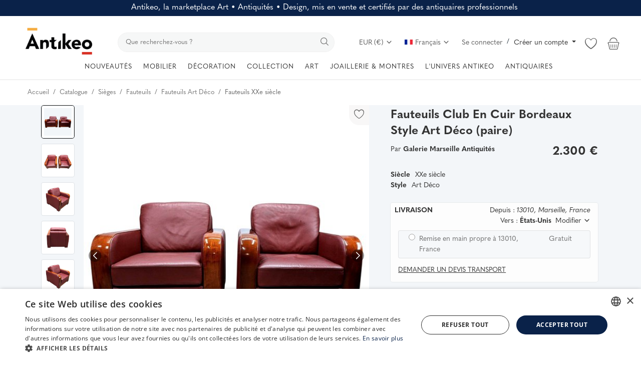

--- FILE ---
content_type: text/html; charset=UTF-8
request_url: https://www.antikeo.com/catalogue/sieges/fauteuils/fauteuils-club-en-cuir-bordeaux-style-art-deco-paire-25028
body_size: 60997
content:
<!DOCTYPE html>
<html lang="fr" >
<head>
    <meta charset="utf-8">
    <link rel="preconnect" href="https://use.typekit.net" crossorigin />
    <link rel="preconnect" href="https://p.typekit.net" crossorigin />
    <link rel="preconnect" href="https://fonts.googleapis.com" crossorigin />
    <link rel="preconnect" href="https://fonts.gstatic.com" crossorigin />
    <link rel="preconnect" href="https://www.googletagmanager.com" crossorigin />
    <link rel="preconnect" href="https://cdn.jsdelivr.net" crossorigin />
    <link rel="preconnect" href="https://cdn.cookie-script.com" crossorigin />

    <link rel="stylesheet" href="https://www.antikeo.com/assets/css/hku6yoe.css">    <style>body {font-family: 'quasimoda', serif!important} .m-r-0{margin-right: 0 !important;} .p-r-0{padding-right: 0 !important}</style>
    <style>.product-details-row{display:flex;} .product-thumbnail-slider .swiper-wrapper{display:flex;flex-direction:column;}</style>

    
            <link rel="preload" as="image" href="https://www.antikeo.com/uploads/images/img_x500_25028_63ed3a45362514-79662294-71966204.jpg" fetchpriority="high">
        <link rel="preload" as="image" href="https://www.antikeo.com/uploads/images/img_x300_25028_63ed3a45df6549-45523308-94315069.jpg" fetchpriority="high">
    
    <link rel="stylesheet preload" as="style" href="https://www.antikeo.com/assets/vendor/bootstrap/css/bootstrap.min.css"/>
    <!-- Style CSS -->
    <link rel="stylesheet preload" as="style" href="https://www.antikeo.com/assets/css/style-1.6.min.css?169"/>
    <!-- Plugins CSS -->
    <link rel="stylesheet preload" as="style" href="https://www.antikeo.com/assets/css/plugins-1.6.css"/>
    <!-- Icons -->
    <link rel="preload" href="/assets/vendor/font-icons/font/font-icon.woff2?23036808" as="font" type="font/woff2" crossorigin>
    <link rel="stylesheet preload" as="style" href="/assets/vendor/font-icons/css/font-icon.min.css" media="print" onload="this.onload=null;this.media='all'" />
    <link rel="icon" type="image/png" href="/assets/icons/favicon-96x96.png" sizes="96x96" />
    <link rel="icon" type="image/svg+xml" href="/assets/icons/favicon.svg" />
    <link rel="shortcut icon" href="/assets/icons/favicon.ico" />
    <link rel="apple-touch-icon" sizes="180x180" href="/assets/icons/apple-touch-icon.png" />
    <meta name="apple-mobile-web-app-title" content="Antikeo" />
    <link rel="manifest" href="/assets/icons/site.webmanifest" />
    <link rel="preload" as="font" type="font/woff2" href="/assets/css/fonts/opensans/open-sans-v34-latin-300.woff2" crossorigin="anonymous">
    <link rel="stylesheet preload" as="style" href='/assets/css/fonts/opensans.css'  />

    <!-- Google Tag Manager -->
    <script>(function(w,d,s,l,i){w[l]=w[l]||[];w[l].push({'gtm.start':
                new Date().getTime(),event:'gtm.js'});var f=d.getElementsByTagName(s)[0],
            j=d.createElement(s),dl=l!='dataLayer'?'&l='+l:'';j.async=true;j.src=
            'https://www.googletagmanager.com/gtm.js?id='+i+dl;f.parentNode.insertBefore(j,f);
        })(window,document,'script','dataLayer','GTM-PGPNSX6');
    </script>
    <!-- End Google Tag Manager -->

    <meta name="viewport" content="width=device-width, initial-scale=1, maximum-scale=1, shrink-to-fit=no">
        <title>Fauteuils Club En Cuir Bordeaux Style Art Déco ... |   Antikeo</title>
    
    <meta name="description" content="Fauteuils anciens époque XXe siècle : Fauteuils club en cuir bordeaux style Art déco (paire)"/>
    <meta name="keywords" content="FauteuilsClub, En, Cuir, Bordeaux, Style, Art, Déco, (paire), "/>
    <meta name="author" content="Antikeo"/>
    <meta name="theme-color" content="#495d7f">
<!--    <link rel="shortcut icon" type="image/jpeg" href="--><!--"/>-->
    <meta property="og:locale" content="en-US"/>
    <meta property="og:site_name" content="Antikeo"/>
    <!-- JSON-LD -->
    <script type="application/ld+json">
	[
        		{
			"@context": "https://schema.org",
			"@type": "WebSite",
			"name": "Antikeo",
			"url": "https://www.antikeo.com/",
			"potentialAction": {
				"@type": "SearchAction",
				"target": {
                  "@type": "EntryPoint",
                  "urlTemplate": "https://www.antikeo.com/catalogue?search={search_term_string}"
                },
				"query-input": "required name=search_term_string"
			}
		}
		            ,
		{
			"@context": "https://schema.org/",
			"@type": "Product",
			"name": "Fauteuils Club En Cuir Bordeaux Style Art Déco (paire)",
			"image":["https:\/\/www.antikeo.com\/uploads\/images\/img_x1920_25028_63ed3a45a2b576-39651884-51729862.jpg","https:\/\/www.antikeo.com\/uploads\/images\/img_x1920_25028_63ebefc37592a6-81860549-92537108.jpg","https:\/\/www.antikeo.com\/uploads\/images\/img_x1920_25028_63ebefc41220d7-80976228-25090122.jpg","https:\/\/www.antikeo.com\/uploads\/images\/img_x1920_25028_63ebefc49d13d7-99426897-85748955.jpg","https:\/\/www.antikeo.com\/uploads\/images\/img_x1920_25028_63ebefc536d277-20699930-93743657.jpg","https:\/\/www.antikeo.com\/uploads\/images\/img_x1920_25028_63ebefc5c2d406-92749976-38320706.jpg","https:\/\/www.antikeo.com\/uploads\/images\/img_x1920_25028_63ebefc65b5ea1-95431031-86537742.jpg","https:\/\/www.antikeo.com\/uploads\/images\/img_x1920_25028_63ebefc715c130-57610288-33285760.jpg"],
			"description": "Fauteuils club en cuir bordeaux style Art déco (paire)",
			"sku": "FF8JZ6R5BG",
			"mpn": "FF8JZ6R5BG",
			"brand": {
			  "@type": "Brand",
			  "name": "Antikeo"
			},
			"offers": {
			  "@type": "Offer",
			  "url": "https://www.antikeo.com/catalogue/sieges/fauteuils/fauteuils-club-en-cuir-bordeaux-style-art-deco-paire-25028",
			  "priceCurrency": "EUR",
			  "price": "2300",
			  "itemCondition": "https://schema.org/UsedCondition",
			  "availability": "https://schema.org/InStock",
			  "seller": {
			    "@type": "Organization",
			    "name": "Antikeo"
			  },
			  "shippingDetails": []
		    },
            "hasMerchantReturnPolicy": {
              "@type": "MerchantReturnPolicy",
              "applicableCountry": "FR",
              "returnPolicyCategory": "https://schema.org/MerchantReturnFiniteReturnWindow",
              "merchantReturnDays": 14,
              "returnMethod": "https://schema.org/ReturnByMail",
              "returnFees": "https://schema.org/ReturnFeesCustomerResponsibility"
            }
		}                	]
	</script>
    <!-- End JSON-LD -->
    <meta property="og:type" content="article"/>
    <meta property="og:title" content="Fauteuils Club En Cuir Bordeaux Style Art Déco (paire)"/>
    <meta property="og:description" content="Fauteuils club en cuir bordeaux style Art déco (paire)"/>
    <meta property="og:url" content="https://www.antikeo.com/catalogue/sieges/fauteuils/fauteuils-club-en-cuir-bordeaux-style-art-deco-paire-25028"/>
    <meta property="og:image" content="https://www.antikeo.com/uploads/images/img_x500_25028_63ed3a45362514-79662294-71966204.jpg"/>
    <meta property="og:image:width" content="750"/>
    <meta property="og:image:height" content="500"/>
    <meta property="article:author" content="marseilleantiquites"/>
    <meta property="fb:app_id" content="212362019830989"/>
    <meta property="article:published_time" content="2023-02-15 21:09:58"/>
    <meta property="article:modified_time" content="2023-02-15 21:09:58"/>
    <meta name="twitter:card" content="summary_large_image"/>
    <meta name="twitter:site" content="@Antikeo"/>
    <meta name="twitter:creator" content="@marseilleantiquites"/>
    <meta name="twitter:title" content="Fauteuils Club En Cuir Bordeaux Style Art Déco (paire)"/>
    <meta name="twitter:description" content="Fauteuils club en cuir bordeaux style Art déco (paire)"/>
    <meta name="twitter:image" content="https://www.antikeo.com/uploads/images/img_x500_25028_63ed3a45362514-79662294-71966204.jpg"/>
    <meta name="google-site-verification" content="qTVUwOy20DxH3kz0QiU9lg7KJgxgSLomCN3Y0B-Ggtc" />
    <meta name="p:domain_verify" content="f58882108f3f779d42bf4c76007b04c9"/>
    <meta name="seobility" content = "aa7f114064cc6d74c7fcab22979042b3">
            <meta name="robots" content="max-image-preview:large">
    
        <link rel="canonical" href="https://www.antikeo.com/catalogue/sieges/fauteuils/fauteuils-club-en-cuir-bordeaux-style-art-deco-paire-25028"/>
            <link rel="alternate" href="https://www.antikeo.com/catalogue/sieges/fauteuils/fauteuils-club-en-cuir-bordeaux-style-art-deco-paire-25028" hreflang="fr"/>
            <link rel="alternate" href="https://www.antikeo.com/en/catalog/seats/armchairs/leather-club-armchairs-bordeaux-art-deco-style-pair-25028" hreflang="en-US"/>
            <link rel="alternate" href="https://www.antikeo.com/it/catalogo/posti-a-sedere/poltrone/poltrone-club-in-pelle-bordeaux-stile-art-deco-coppia-25028" hreflang="it"/>
            <link rel="alternate" href="https://www.antikeo.com/de/katalog/sitze/sessel/club-sessel-aus-bordeauxfarbenem-leder-art-deco-stil-paar-25028" hreflang="de"/>
        <link rel="alternate" href="https://www.antikeo.com/catalogue/sieges/fauteuils/fauteuils-club-en-cuir-bordeaux-style-art-deco-paire-25028" hreflang="x-default" />
    
    <link rel="stylesheet" href="https://www.antikeo.com/assets/css/colors/bayoux.min.css"/>
    <meta name="wot-verification" content="4e06e6ea92a243bfcca6"/>
<meta name="p:domain_verify" content="8b829e7a2bcae9cee5bf50f0e730176a"/>    <script src="https://www.antikeo.com/assets/js/jquery-3.7.1.min.js"></script>
    <!-- HTML5 shim and Respond.js for IE8 support of HTML5 elements and media queries -->
    <!-- WARNING: Respond.js doesn't work if you view the page via file:// -->
    <!--[if lt IE 9]>
    <script src="https://oss.maxcdn.com/html5shiv/3.7.3/html5shiv.min.js"></script>
    <script src="https://oss.maxcdn.com/respond/1.4.2/respond.min.js"></script>
    <![endif]-->
    <link href="/assets/img/splashscreens/iphone5_splash.png" media="(device-width: 320px) and (device-height: 568px) and (-webkit-device-pixel-ratio: 2)" rel="apple-touch-startup-image" /> <link href="/assets/img/splashscreens/iphone6_splash.png" media="(device-width: 375px) and (device-height: 667px) and (-webkit-device-pixel-ratio: 2)" rel="apple-touch-startup-image" /> <link href="/assets/img/splashscreens/iphoneplus_splash.png" media="(device-width: 621px) and (device-height: 1104px) and (-webkit-device-pixel-ratio: 3)" rel="apple-touch-startup-image" /> <link href="/assets/img/splashscreens/iphonex_splash.png" media="(device-width: 375px) and (device-height: 812px) and (-webkit-device-pixel-ratio: 3)" rel="apple-touch-startup-image" /> <link href="/assets/img/splashscreens/ipad_splash.png" media="(device-width: 768px) and (device-height: 1024px) and (-webkit-device-pixel-ratio: 2)" rel="apple-touch-startup-image" /> <link href="/assets/img/splashscreens/ipadpro1_splash.png" media="(device-width: 834px) and (device-height: 1112px) and (-webkit-device-pixel-ratio: 2)" rel="apple-touch-startup-image" /> <link href="/assets/img/splashscreens/ipadpro2_splash.png" media="(device-width: 1024px) and (device-height: 1366px) and (-webkit-device-pixel-ratio: 2)" rel="apple-touch-startup-image" /> <meta name="apple-mobile-web-app-capable" content="yes"> <meta name="apple-mobile-web-app-status-bar-style" content="default"> <link rel="apple-touch-icon" href="/assets/img/splashscreens/apple-touch-icon.png">                    <link rel="manifest" href="/assets/manifest.json">        <style>.product-item-options .item-option {width: 40px;height: 40px;line-height: 40px;font-size: 20px;}  .product-item-options .item-option {line-height: 40px;font-size: 20px;}  .product-item-options .item-option .icon-heart {color: #f15e4f !important;}  .btn-wishlist .icon-heart {color: #f15e4f !important;} @media(max-width:1900px) and (min-width: 768px) {.slider-container {height:75vh; min-height: 600px} .main-slider .item {height:75vh; min-height: 600px} .main-slider .item .row-slider-caption {height:75vh; min-height: 600px} .row-slider-caption-text {margin-top: 100px;}}</style>
</head>
<body>
<header id="header" >
    <div class="top-bar" style="background-color: #0a2249; color: white;">
    <div class="container">
        <div class="row" style="padding: 5px;">
            <div class="col-12 col-right pr-0 text-center">
                                    <span style="font-size: 1rem; font-weight: 400; margin-bottom: 0; line-height: 1.2">Antikeo, la marketplace Art • Antiquités • Design, mis en vente et certifiés par des antiquaires professionnels</span>
                            </div>
        </div>
    </div>
</div>
    <style>
        .nav-top .nav-top-left {
            flex: unset;
            max-width: unset;
        }
        .nav-top .nav-top-right {
            flex: unset;
            max-width: unset;
            margin-left: 40px;
        }
        .top-search-bar {
            width: auto;
            flex-grow: 1;
        }
    </style>
    <div class="main-menu">
        <div class="container-fluid">
            <div class="row">
                <div class="nav-top">
                    <div class="container">
                        <div class="row align-items-end">
                            <div class="col-12 nav-top-left">
                                <div class="row align-items-end">
                                    <div class="logo">
                                        <a href="https://www.antikeo.com/"><img src="" data-src="https://www.antikeo.com/uploads/logo/logo_678cdec402381.png" alt="Antikeo" class="lazyload"></a>
                                    </div>
                                    <div class="top-search-bar">
                                        <form action="https://www.antikeo.com/search" id="form_validate_search" class="form_search_main" method="get" accept-charset="utf-8">
                                                                                    <div class="right">
                                                <input type="text" name="search" maxlength="300" pattern=".*\S+.*" id="input_search" class="form-control input-search" aria-label="search" value="" placeholder="Que recherchez-vous ?" required autocomplete="off">
                                                <button class="btn btn-default btn-search" aria-label="search"><i class="icon-search"></i></button>
                                            </div>
                                                                                </form>                                    </div>
                                    <div class="nav-top-right">
                                        <ul class="nav">
                                            <li class="nav-item dropdown currency-dropdown">
                                                <a class="nav-link" href="#" id="navbardrop" data-toggle="dropdown">
                                                    EUR (&#8364;)&nbsp;<i class="icon-arrow-down"></i>
                                                </a>
                                                <div class="dropdown-menu">
                                                                                                            <a href="#" onclick="window.location.href='?cur=USD'; return false;" class="dropdown-item">
                                                            USD (&#x24;)                                                        </a>
                                                                                                            <a href="#" onclick="window.location.href='?cur=GBP'; return false;" class="dropdown-item">
                                                            GBP (&#xa3;)                                                        </a>
                                                                                                            <a href="#" onclick="window.location.href='?cur=CHF'; return false;" class="dropdown-item">
                                                            CHF (&#x20A3;)                                                        </a>
                                                                                                            <a href="#" onclick="window.location.href='?cur=CAD'; return false;" class="dropdown-item">
                                                            CAD (&#x24;)                                                        </a>
                                                                                                            <a href="#" onclick="window.location.href='?cur=JPY'; return false;" class="dropdown-item">
                                                            JPY (&#xa5;)                                                        </a>
                                                                                                            <a href="#" onclick="window.location.href='?cur=CNY'; return false;" class="dropdown-item">
                                                            CNY (&#x5143;)                                                        </a>
                                                                                                            <a href="#" onclick="window.location.href='?cur=AUD'; return false;" class="dropdown-item">
                                                            AUD (&#x24;)                                                        </a>
                                                                                                    </div>
                                            </li>
                                                                                                                                            <li class="nav-item dropdown language-dropdown">
                                                    <a class="nav-link dropdown-toggle" href="#" id="navbardrop" data-toggle="dropdown">
                                                        <img src="[data-uri]" class="flag" alt="Français">Français<i class="icon-arrow-down"></i>
                                                    </a>
                                                    <div class="dropdown-menu">
                                                                                                                    <a href="https://www.antikeo.com/catalogue/sieges/fauteuils/fauteuils-club-en-cuir-bordeaux-style-art-deco-paire-25028" class="selected " class="dropdown-item">
                                                                <img src="[data-uri]" class="flag" alt="Français">Français                                                            </a>
                                                                                                                    <a href="https://www.antikeo.com/en/catalog/seats/armchairs/leather-club-armchairs-bordeaux-art-deco-style-pair-25028" class=" " class="dropdown-item">
                                                                <img src="[data-uri]" class="flag" alt="English">English                                                            </a>
                                                                                                                    <a href="https://www.antikeo.com/it/catalogo/posti-a-sedere/poltrone/poltrone-club-in-pelle-bordeaux-stile-art-deco-coppia-25028" class=" " class="dropdown-item">
                                                                <img src="[data-uri]" class="flag" alt="Italiano">Italiano                                                            </a>
                                                                                                                    <a href="https://www.antikeo.com/de/katalog/sitze/sessel/club-sessel-aus-bordeauxfarbenem-leder-art-deco-stil-paar-25028" class=" " class="dropdown-item">
                                                                <img src="[data-uri]" class="flag" alt="Deutsch">Deutsch                                                            </a>
                                                                                                            </div>
                                                </li>
                                                                                        
                                                                                            <li class="nav m-r-0">
                                                    <a href="javascript:void(0)" data-toggle="modal" data-target="#loginModal" class="nav-link">Se connecter</a>
                                                    <span class="auth-sep">/</span>
                                                                                                            <div class="dropdown nav-link" style="cursor: pointer">
                                                            <a class="dropdown-toggle" id="registerMenuButton" data-toggle="dropdown">
                                                                Créer un compte                                                            </a>
                                                            <div class="dropdown-menu" aria-labelledby="registerMenuButton">
                                                                <a class="dropdown-item" href="https://www.antikeo.com/register">Particulier</a>
                                                                <a class="dropdown-item" href="https://www.antikeo.com/vendre">Antiquaire</a>
                                                            </div>
                                                        </div>
                                                                                                    </li>
                                                                                        <li class="nav-item li-main-nav-right m-r-0">
                                                                                                    <a class="cursor-pointer" data-toggle="modal" data-target="#loginModal">
                                                        <i class="icon-heart-o"></i>
                                                    </a>
                                                                                            </li>
                                                                                            <li class="nav-item nav-item-cart li-main-nav-right m-r-0">
                                                    <a href="https://www.antikeo.com/cart" title="Panier">
                                                        <i class="icon-shopping-basket"></i>
                                                                                                            </a>
                                                </li>
                                                                                    </ul>
                                    </div>
                                </div>
                            </div>
                        </div>
                    </div>
                </div>

                <div class="nav-main" >
                    <!--main navigation-->
                    <div class="container">
    <div class="navbar navbar-light navbar-expand" style="justify-content: center;">
        <ul class="nav navbar-nav mega-menu">
            <!--<li class="nav-item dropdown menu-li-more">
                <a href="" class="nav-link dropdown-toggle" role="button"><i class="icon-star-o" aria-hidden="true"></i>&nbsp;&nbsp;<i class="icon-star-o" aria-hidden="true"></i></a>
            </li>-->
            <li class="nav-item dropdown menu-li-more">
                <a href="https://www.antikeo.com/catalogue" class="nav-link dropdown-toggle" role="button">NOUVEAUTÉS</a>
            </li>
                            <li class="nav-item dropdown" data-category-id="2">
                                            <a href="https://www.antikeo.com/catalogue/mobilier" class="nav-link dropdown-toggle">
                            MOBILIER                        </a>
                                                                <div id="mega_menu_content_2" class="dropdown-menu dropdown-menu-main">
                            <div class="row justify-content-between">
                                <div class="col-8 menu-subcategories col-category-links">
                                    <div class="card-columns">
                                                                                    <div class="card">
                                                <div class="row">
                                                    <div class="col-12">
                                                                                                                    <a onclick="window.location.href='https://www.antikeo.com/catalogue/sieges';" class="second-category">Sièges</a>
                                                                                                                                                                            <ul>
                                                                                                                                    <button class="category-link bg-transparent border-0" onclick="window.location.href='https://www.antikeo.com/catalogue/sieges/banquettes-canapes';">Banquettes, Canapés</button>
                                                                                                                                    <button class="category-link bg-transparent border-0" onclick="window.location.href='https://www.antikeo.com/catalogue/sieges/chaises';">Chaises</button>
                                                                                                                                    <button class="category-link bg-transparent border-0" onclick="window.location.href='https://www.antikeo.com/catalogue/sieges/ensembles-de-salon';">Ensembles de salon</button>
                                                                                                                                    <button class="category-link bg-transparent border-0" onclick="window.location.href='https://www.antikeo.com/catalogue/sieges/fauteuils';">Fauteuils</button>
                                                                                                                                    <button class="category-link bg-transparent border-0" onclick="window.location.href='https://www.antikeo.com/catalogue/sieges/tabourets';">Tabourets</button>
                                                                                                                            </ul>
                                                                                                                    <!--<button class="btn btn-link pl-0 btn-collapse" type="button" data-toggle="collapse" data-target="#collapse-"><i class="icon-arrow-down" style="font-size: 12px; margin-right: 0"></i></button>
                                                            <div id="collapse-" class="panel-collapse collapse">
                                                                                                                                    <ul>
                                                                                                                                                        <button class="category-link bg-transparent border-0" onclick="window.location.href='';"></button>
                                                                                                                                                                                                                                <button class="category-link bg-transparent border-0 link-view-all" onclick="window.location.href='';"></button>
                                                                                                                                            </ul>
                                                            </div>-->
                                                    </div>
                                                </div>
                                            </div>
                                                                                    <div class="card">
                                                <div class="row">
                                                    <div class="col-12">
                                                                                                                    <span class="second-category-no-link">Tables</span>
                                                                                                                                                                            <ul>
                                                                                                                                    <button class="category-link bg-transparent border-0" onclick="window.location.href='https://www.antikeo.com/catalogue/mobilier/tables-a-jeux';">Tables à jeux</button>
                                                                                                                                    <button class="category-link bg-transparent border-0" onclick="window.location.href='https://www.antikeo.com/catalogue/mobilier/tables-bouillotte';">Tables bouillotte</button>
                                                                                                                                    <button class="category-link bg-transparent border-0" onclick="window.location.href='https://www.antikeo.com/catalogue/mobilier/tables-de-chevets';">Tables de chevets</button>
                                                                                                                                    <button class="category-link bg-transparent border-0" onclick="window.location.href='https://www.antikeo.com/catalogue/mobilier/tables-de-salle-a-manger';">Tables de salle à manger </button>
                                                                                                                                    <button class="category-link bg-transparent border-0" onclick="window.location.href='https://www.antikeo.com/catalogue/mobilier/tables-de-salon-chiffonnieres';">Tables de salon, chiffonnières</button>
                                                                                                                                    <button class="category-link bg-transparent border-0" onclick="window.location.href='https://www.antikeo.com/catalogue/mobilier/tables-gueridons';">Tables guéridons</button>
                                                                                                                                    <button class="category-link bg-transparent border-0" onclick="window.location.href='https://www.antikeo.com/catalogue/mobilier/tables-basses';">Tables basses</button>
                                                                                                                            </ul>
                                                                                                                    <!--<button class="btn btn-link pl-0 btn-collapse" type="button" data-toggle="collapse" data-target="#collapse-"><i class="icon-arrow-down" style="font-size: 12px; margin-right: 0"></i></button>
                                                            <div id="collapse-" class="panel-collapse collapse">
                                                                                                                                    <ul>
                                                                                                                                                        <button class="category-link bg-transparent border-0" onclick="window.location.href='';"></button>
                                                                                                                                                                                                                                <button class="category-link bg-transparent border-0 link-view-all" onclick="window.location.href='';"></button>
                                                                                                                                            </ul>
                                                            </div>-->
                                                    </div>
                                                </div>
                                            </div>
                                                                                    <div class="card">
                                                <div class="row">
                                                    <div class="col-12">
                                                                                                                    <a onclick="window.location.href='https://www.antikeo.com/catalogue/mobilier';" class="second-category">Meubles de rangement</a>
                                                                                                                                                                            <ul>
                                                                                                                                    <button class="category-link bg-transparent border-0" onclick="window.location.href='https://www.antikeo.com/catalogue/mobilier/armoires';">Armoires</button>
                                                                                                                                    <button class="category-link bg-transparent border-0" onclick="window.location.href='https://www.antikeo.com/catalogue/mobilier/bibliotheques-vitrines-mobilier';">Bibliothèques, Vitrines</button>
                                                                                                                                    <button class="category-link bg-transparent border-0" onclick="window.location.href='https://www.antikeo.com/catalogue/mobilier/buffets-enfilades-mobilier';">Buffets, Enfilades</button>
                                                                                                                                    <button class="category-link bg-transparent border-0" onclick="window.location.href='https://www.antikeo.com/catalogue/mobilier/bureaux-mobilier';">Bureaux</button>
                                                                                                                                    <button class="category-link bg-transparent border-0" onclick="window.location.href='https://www.antikeo.com/catalogue/mobilier/cabinets-coffres-mobilier';">Cabinets, Coffres</button>
                                                                                                                                    <button class="category-link bg-transparent border-0" onclick="window.location.href='https://www.antikeo.com/catalogue/mobilier/commodes-mobilier';">Commodes</button>
                                                                                                                                    <button class="category-link bg-transparent border-0" onclick="window.location.href='https://www.antikeo.com/catalogue/mobilier/consoles-mobilier';">Consoles</button>
                                                                                                                                    <button class="category-link bg-transparent border-0" onclick="window.location.href='https://www.antikeo.com/catalogue/mobilier/encoignures-mobilier';">Encoignures</button>
                                                                                                                                    <button class="category-link bg-transparent border-0" onclick="window.location.href='https://www.antikeo.com/catalogue/mobilier/lits';">Lits</button>
                                                                                                                                    <button class="category-link bg-transparent border-0" onclick="window.location.href='https://www.antikeo.com/catalogue/mobilier/secretaires-mobilier';">Secrétaires </button>
                                                                                                                                    <button class="category-link bg-transparent border-0 link-view-all" onclick="window.location.href='https://www.antikeo.com/catalogue/mobilier';">Tout voir</button>
                                                                                                                            </ul>
                                                                                                                    <!--<button class="btn btn-link pl-0 btn-collapse" type="button" data-toggle="collapse" data-target="#collapse-"><i class="icon-arrow-down" style="font-size: 12px; margin-right: 0"></i></button>
                                                            <div id="collapse-" class="panel-collapse collapse">
                                                                                                                                    <ul>
                                                                                                                                                        <button class="category-link bg-transparent border-0" onclick="window.location.href='';"></button>
                                                                                                                                                                                                                                <button class="category-link bg-transparent border-0 link-view-all" onclick="window.location.href='';"></button>
                                                                                                                                            </ul>
                                                            </div>-->
                                                    </div>
                                                </div>
                                            </div>
                                                                            </div>
                                </div>
                                                                <div class="col-4 col-category-images2 align-middle">
                                    <div class="nav-category-image2">
                                                                                    <p style="position: absolute">Objet à la une</p>
                                                                                            <a class="featured-category-highlight-link" onclick="window.location.href='https://www.antikeo.com/catalogue/mobilier/autres-meubles-mobilier/colonne-de-style-gothique-en-chene-7690';" style="cursor:pointer">
                                                    <img src="data:image/svg+xml,%3Csvg xmlns='http://www.w3.org/2000/svg' viewBox='0 0 500 500'%3E%3C/svg%3E" data-src="https://www.antikeo.com/uploads/images/img_x300_7690_61d32920004cf9-94671841-92964173.jpg" alt="category" class="lazyload img-fluid">
                                                    <span class="font-weight-bold">Colonne de style Gothique en chêne</span>
                                                    <span style="float: right;margin-left: 30px">850 <span>&#8364;</span> EUR</span>
                                                </a>
                                                                                                                        </div>
                                </div>
                            </div>
                        </div>
                                    </li>
                            <li class="nav-item dropdown" data-category-id="4">
                                            <span class="nav-link dropdown-toggle">DÉCORATION</span>
                                                                <div id="mega_menu_content_4" class="dropdown-menu dropdown-menu-main">
                            <div class="row justify-content-between">
                                <div class="col-8 menu-subcategories col-category-links">
                                    <div class="card-columns">
                                                                                    <div class="card">
                                                <div class="row">
                                                    <div class="col-12">
                                                                                                                    <span class="second-category-no-link">Décor</span>
                                                                                                                                                                            <ul>
                                                                                                                                    <button class="category-link bg-transparent border-0" onclick="window.location.href='https://www.antikeo.com/catalogue/horlogerie';">Horlogerie</button>
                                                                                                                                    <button class="category-link bg-transparent border-0" onclick="window.location.href='https://www.antikeo.com/catalogue/luminaires';">Luminaire</button>
                                                                                                                                    <button class="category-link bg-transparent border-0" onclick="window.location.href='https://www.antikeo.com/catalogue/materiaux-et-elements-darchitecture';">Matériaux et Éléments d’Architecture</button>
                                                                                                                                    <button class="category-link bg-transparent border-0" onclick="window.location.href='https://www.antikeo.com/catalogue/miroirs';">Miroirs</button>
                                                                                                                                    <button class="category-link bg-transparent border-0" onclick="window.location.href='https://www.antikeo.com/catalogue/textiles/tapis';">Tapis</button>
                                                                                                                                    <button class="category-link bg-transparent border-0" onclick="window.location.href='https://www.antikeo.com/catalogue/textiles/tapisserie';">Tapisserie</button>
                                                                                                                            </ul>
                                                                                                                    <!--<button class="btn btn-link pl-0 btn-collapse" type="button" data-toggle="collapse" data-target="#collapse-"><i class="icon-arrow-down" style="font-size: 12px; margin-right: 0"></i></button>
                                                            <div id="collapse-" class="panel-collapse collapse">
                                                                                                                                    <ul>
                                                                                                                                                        <button class="category-link bg-transparent border-0" onclick="window.location.href='';"></button>
                                                                                                                                                                                                                                <button class="category-link bg-transparent border-0 link-view-all" onclick="window.location.href='';"></button>
                                                                                                                                            </ul>
                                                            </div>-->
                                                    </div>
                                                </div>
                                            </div>
                                                                                    <div class="card">
                                                <div class="row">
                                                    <div class="col-12">
                                                                                                                    <a onclick="window.location.href='https://www.antikeo.com/catalogue/objets-decoratifs';" class="second-category">Objets décoratifs</a>
                                                                                                                                                                            <ul>
                                                                                                                                    <button class="category-link bg-transparent border-0" onclick="window.location.href='https://www.antikeo.com/catalogue/objets-decoratifs/objets-dart';">Art (objets d')</button>
                                                                                                                                    <button class="category-link bg-transparent border-0" onclick="window.location.href='https://www.antikeo.com/catalogue/objets-decoratifs/boites-coffrets-necessaires';">Boîtes, Coffrets, Nécessaires</button>
                                                                                                                                    <button class="category-link bg-transparent border-0" onclick="window.location.href='https://www.antikeo.com/catalogue/objets-decoratifs/cadres-anciens';">Cadres anciens</button>
                                                                                                                                    <button class="category-link bg-transparent border-0" onclick="window.location.href='https://www.antikeo.com/catalogue/objets-decoratifs/cassolettes-coupes-vasques';">Cassolettes, Coupes, Vasques</button>
                                                                                                                                    <button class="category-link bg-transparent border-0" onclick="window.location.href='https://www.antikeo.com/catalogue/objets-decoratifs/caves-a-liqueurs';">Caves à liqueurs</button>
                                                                                                                                    <button class="category-link bg-transparent border-0" onclick="window.location.href='https://www.antikeo.com/catalogue/objets-decoratifs/accessoires-de-cheminee';">Cheminée (accessoires de)</button>
                                                                                                                                    <button class="category-link bg-transparent border-0" onclick="window.location.href='https://www.antikeo.com/catalogue/objets-decoratifs/objets-de-decoration';">Décoration (objets de)</button>
                                                                                                                                    <button class="category-link bg-transparent border-0" onclick="window.location.href='https://www.antikeo.com/catalogue/objets-decoratifs/encriers-ecritoires';">Écriture</button>
                                                                                                                                    <button class="category-link bg-transparent border-0" onclick="window.location.href='https://www.antikeo.com/catalogue/objets-decoratifs/jardinieres-cache-pots';">Jardinières, Cache-pot</button>
                                                                                                                                    <button class="category-link bg-transparent border-0" onclick="window.location.href='https://www.antikeo.com/catalogue/objets-decoratifs/objets-religieux';">Religieux (objets)</button>
                                                                                                                                    <button class="category-link bg-transparent border-0 link-view-all" onclick="window.location.href='https://www.antikeo.com/catalogue/objets-decoratifs';">Tout voir</button>
                                                                                                                            </ul>
                                                                                                                    <!--<button class="btn btn-link pl-0 btn-collapse" type="button" data-toggle="collapse" data-target="#collapse-"><i class="icon-arrow-down" style="font-size: 12px; margin-right: 0"></i></button>
                                                            <div id="collapse-" class="panel-collapse collapse">
                                                                                                                                    <ul>
                                                                                                                                                        <button class="category-link bg-transparent border-0" onclick="window.location.href='';"></button>
                                                                                                                                                                                                                                <button class="category-link bg-transparent border-0 link-view-all" onclick="window.location.href='';"></button>
                                                                                                                                            </ul>
                                                            </div>-->
                                                    </div>
                                                </div>
                                            </div>
                                                                                    <div class="card">
                                                <div class="row">
                                                    <div class="col-12">
                                                                                                                    <span class="second-category-no-link">Par matière</span>
                                                                                                                                                                            <ul>
                                                                                                                                    <button class="category-link bg-transparent border-0" onclick="window.location.href='https://www.antikeo.com/catalogue/argenterie-et-orfevrerie';">Argenterie</button>
                                                                                                                                    <button class="category-link bg-transparent border-0" onclick="window.location.href='https://www.antikeo.com/catalogue/faiences-et-barbotines';">Faïence & Barbotines</button>
                                                                                                                                    <button class="category-link bg-transparent border-0" onclick="window.location.href='https://www.antikeo.com/catalogue/gres';">Grès</button>
                                                                                                                                    <button class="category-link bg-transparent border-0" onclick="window.location.href='https://www.antikeo.com/catalogue/porcelaine';">Porcelaine</button>
                                                                                                                                    <button class="category-link bg-transparent border-0" onclick="window.location.href='https://www.antikeo.com/catalogue/textiles';">Textiles</button>
                                                                                                                                    <button class="category-link bg-transparent border-0" onclick="window.location.href='https://www.antikeo.com/catalogue/verrerie';">Verrerie</button>
                                                                                                                            </ul>
                                                                                                                    <!--<button class="btn btn-link pl-0 btn-collapse" type="button" data-toggle="collapse" data-target="#collapse-"><i class="icon-arrow-down" style="font-size: 12px; margin-right: 0"></i></button>
                                                            <div id="collapse-" class="panel-collapse collapse">
                                                                                                                                    <ul>
                                                                                                                                                        <button class="category-link bg-transparent border-0" onclick="window.location.href='';"></button>
                                                                                                                                                                                                                                <button class="category-link bg-transparent border-0 link-view-all" onclick="window.location.href='';"></button>
                                                                                                                                            </ul>
                                                            </div>-->
                                                    </div>
                                                </div>
                                            </div>
                                                                            </div>
                                </div>
                                                                <div class="col-4 col-category-images2 align-middle">
                                    <div class="nav-category-image2">
                                                                                    <p style="position: absolute">Objet à la une</p>
                                                                                            <a class="featured-category-highlight-link" onclick="window.location.href='https://www.antikeo.com/katalog/dekorative-objekte/tintenfaesser-schreibkoffer/dauphin-silver-bronze-mail-clip-fur-brief-und-schreiben-4380';" style="cursor:pointer">
                                                    <img src="data:image/svg+xml,%3Csvg xmlns='http://www.w3.org/2000/svg' viewBox='0 0 500 500'%3E%3C/svg%3E" data-src="https://www.antikeo.com/uploads/images/img_x300_4380_6148161325c8d4-40733644-20263373.jpg" alt="category" class="lazyload img-fluid">
                                                    <span class="font-weight-bold">Dauphin Bronze Argenté Pince Courrier pour Lettre et Ecriture</span>
                                                    <span style="float: right;margin-left: 30px">285 <span>&#8364;</span> EUR</span>
                                                </a>
                                                                                                                        </div>
                                </div>
                            </div>
                        </div>
                                    </li>
                            <li class="nav-item dropdown" data-category-id="5">
                                            <span class="nav-link dropdown-toggle">COLLECTION</span>
                                                                <div id="mega_menu_content_5" class="dropdown-menu dropdown-menu-main">
                            <div class="row justify-content-between">
                                <div class="col-8 menu-subcategories col-category-links">
                                    <div class="card-columns">
                                                                                    <div class="card">
                                                <div class="row">
                                                    <div class="col-12">
                                                                                                                    <a onclick="window.location.href='https://www.antikeo.com/catalogue/objets-de-collection/archeologie';" class="second-category">Archéologie</a>
                                                                                                                                                                            <!--<button class="btn btn-link pl-0 btn-collapse" type="button" data-toggle="collapse" data-target="#collapse-"><i class="icon-arrow-down" style="font-size: 12px; margin-right: 0"></i></button>
                                                            <div id="collapse-" class="panel-collapse collapse">
                                                                                                                                    <ul>
                                                                                                                                                        <button class="category-link bg-transparent border-0" onclick="window.location.href='';"></button>
                                                                                                                                                                                                                                <button class="category-link bg-transparent border-0 link-view-all" onclick="window.location.href='';"></button>
                                                                                                                                            </ul>
                                                            </div>-->
                                                    </div>
                                                </div>
                                            </div>
                                                                                    <div class="card">
                                                <div class="row">
                                                    <div class="col-12">
                                                                                                                    <a onclick="window.location.href='https://www.antikeo.com/catalogue/objets-de-collection/art-forain';" class="second-category">Art forain</a>
                                                                                                                                                                            <!--<button class="btn btn-link pl-0 btn-collapse" type="button" data-toggle="collapse" data-target="#collapse-"><i class="icon-arrow-down" style="font-size: 12px; margin-right: 0"></i></button>
                                                            <div id="collapse-" class="panel-collapse collapse">
                                                                                                                                    <ul>
                                                                                                                                                        <button class="category-link bg-transparent border-0" onclick="window.location.href='';"></button>
                                                                                                                                                                                                                                <button class="category-link bg-transparent border-0 link-view-all" onclick="window.location.href='';"></button>
                                                                                                                                            </ul>
                                                            </div>-->
                                                    </div>
                                                </div>
                                            </div>
                                                                                    <div class="card">
                                                <div class="row">
                                                    <div class="col-12">
                                                                                                                    <a onclick="window.location.href='https://www.antikeo.com/catalogue/objets-de-collection/art-populaire';" class="second-category">Art populaire</a>
                                                                                                                                                                            <!--<button class="btn btn-link pl-0 btn-collapse" type="button" data-toggle="collapse" data-target="#collapse-"><i class="icon-arrow-down" style="font-size: 12px; margin-right: 0"></i></button>
                                                            <div id="collapse-" class="panel-collapse collapse">
                                                                                                                                    <ul>
                                                                                                                                                        <button class="category-link bg-transparent border-0" onclick="window.location.href='';"></button>
                                                                                                                                                                                                                                <button class="category-link bg-transparent border-0 link-view-all" onclick="window.location.href='';"></button>
                                                                                                                                            </ul>
                                                            </div>-->
                                                    </div>
                                                </div>
                                            </div>
                                                                                    <div class="card">
                                                <div class="row">
                                                    <div class="col-12">
                                                                                                                    <a onclick="window.location.href='https://www.antikeo.com/catalogue/objets-de-collection/art-premier';" class="second-category">Art premier</a>
                                                                                                                                                                            <!--<button class="btn btn-link pl-0 btn-collapse" type="button" data-toggle="collapse" data-target="#collapse-"><i class="icon-arrow-down" style="font-size: 12px; margin-right: 0"></i></button>
                                                            <div id="collapse-" class="panel-collapse collapse">
                                                                                                                                    <ul>
                                                                                                                                                        <button class="category-link bg-transparent border-0" onclick="window.location.href='';"></button>
                                                                                                                                                                                                                                <button class="category-link bg-transparent border-0 link-view-all" onclick="window.location.href='';"></button>
                                                                                                                                            </ul>
                                                            </div>-->
                                                    </div>
                                                </div>
                                            </div>
                                                                                    <div class="card">
                                                <div class="row">
                                                    <div class="col-12">
                                                                                                                    <a onclick="window.location.href='https://www.antikeo.com/catalogue/objets-de-collection/cannes-anciennes';" class="second-category">Cannes anciennes</a>
                                                                                                                                                                            <!--<button class="btn btn-link pl-0 btn-collapse" type="button" data-toggle="collapse" data-target="#collapse-"><i class="icon-arrow-down" style="font-size: 12px; margin-right: 0"></i></button>
                                                            <div id="collapse-" class="panel-collapse collapse">
                                                                                                                                    <ul>
                                                                                                                                                        <button class="category-link bg-transparent border-0" onclick="window.location.href='';"></button>
                                                                                                                                                                                                                                <button class="category-link bg-transparent border-0 link-view-all" onclick="window.location.href='';"></button>
                                                                                                                                            </ul>
                                                            </div>-->
                                                    </div>
                                                </div>
                                            </div>
                                                                                    <div class="card">
                                                <div class="row">
                                                    <div class="col-12">
                                                                                                                    <a onclick="window.location.href='https://www.antikeo.com/catalogue/objets-de-collection/cartes-anciennes';" class="second-category">Cartes anciennes</a>
                                                                                                                                                                            <!--<button class="btn btn-link pl-0 btn-collapse" type="button" data-toggle="collapse" data-target="#collapse-"><i class="icon-arrow-down" style="font-size: 12px; margin-right: 0"></i></button>
                                                            <div id="collapse-" class="panel-collapse collapse">
                                                                                                                                    <ul>
                                                                                                                                                        <button class="category-link bg-transparent border-0" onclick="window.location.href='';"></button>
                                                                                                                                                                                                                                <button class="category-link bg-transparent border-0 link-view-all" onclick="window.location.href='';"></button>
                                                                                                                                            </ul>
                                                            </div>-->
                                                    </div>
                                                </div>
                                            </div>
                                                                                    <div class="card">
                                                <div class="row">
                                                    <div class="col-12">
                                                                                                                    <a onclick="window.location.href='https://www.antikeo.com/catalogue/objets-de-collection/franc-maconnerie';" class="second-category">Franc-maçonnerie</a>
                                                                                                                                                                            <!--<button class="btn btn-link pl-0 btn-collapse" type="button" data-toggle="collapse" data-target="#collapse-"><i class="icon-arrow-down" style="font-size: 12px; margin-right: 0"></i></button>
                                                            <div id="collapse-" class="panel-collapse collapse">
                                                                                                                                    <ul>
                                                                                                                                                        <button class="category-link bg-transparent border-0" onclick="window.location.href='';"></button>
                                                                                                                                                                                                                                <button class="category-link bg-transparent border-0 link-view-all" onclick="window.location.href='';"></button>
                                                                                                                                            </ul>
                                                            </div>-->
                                                    </div>
                                                </div>
                                            </div>
                                                                                    <div class="card">
                                                <div class="row">
                                                    <div class="col-12">
                                                                                                                    <a onclick="window.location.href='https://www.antikeo.com/catalogue/objets-de-collection/instruments-de-musique';" class="second-category">Instruments de musique</a>
                                                                                                                                                                            <!--<button class="btn btn-link pl-0 btn-collapse" type="button" data-toggle="collapse" data-target="#collapse-"><i class="icon-arrow-down" style="font-size: 12px; margin-right: 0"></i></button>
                                                            <div id="collapse-" class="panel-collapse collapse">
                                                                                                                                    <ul>
                                                                                                                                                        <button class="category-link bg-transparent border-0" onclick="window.location.href='';"></button>
                                                                                                                                                                                                                                <button class="category-link bg-transparent border-0 link-view-all" onclick="window.location.href='';"></button>
                                                                                                                                            </ul>
                                                            </div>-->
                                                    </div>
                                                </div>
                                            </div>
                                                                                    <div class="card">
                                                <div class="row">
                                                    <div class="col-12">
                                                                                                                    <a onclick="window.location.href='https://www.antikeo.com/catalogue/objets-de-collection/instruments-scientifiques';" class="second-category">Instruments scientifiques</a>
                                                                                                                                                                            <!--<button class="btn btn-link pl-0 btn-collapse" type="button" data-toggle="collapse" data-target="#collapse-"><i class="icon-arrow-down" style="font-size: 12px; margin-right: 0"></i></button>
                                                            <div id="collapse-" class="panel-collapse collapse">
                                                                                                                                    <ul>
                                                                                                                                                        <button class="category-link bg-transparent border-0" onclick="window.location.href='';"></button>
                                                                                                                                                                                                                                <button class="category-link bg-transparent border-0 link-view-all" onclick="window.location.href='';"></button>
                                                                                                                                            </ul>
                                                            </div>-->
                                                    </div>
                                                </div>
                                            </div>
                                                                                    <div class="card">
                                                <div class="row">
                                                    <div class="col-12">
                                                                                                                    <a onclick="window.location.href='https://www.antikeo.com/catalogue/objets-de-collection/jeux-anciens';" class="second-category">Jeux anciens</a>
                                                                                                                                                                            <!--<button class="btn btn-link pl-0 btn-collapse" type="button" data-toggle="collapse" data-target="#collapse-"><i class="icon-arrow-down" style="font-size: 12px; margin-right: 0"></i></button>
                                                            <div id="collapse-" class="panel-collapse collapse">
                                                                                                                                    <ul>
                                                                                                                                                        <button class="category-link bg-transparent border-0" onclick="window.location.href='';"></button>
                                                                                                                                                                                                                                <button class="category-link bg-transparent border-0 link-view-all" onclick="window.location.href='';"></button>
                                                                                                                                            </ul>
                                                            </div>-->
                                                    </div>
                                                </div>
                                            </div>
                                                                                    <div class="card">
                                                <div class="row">
                                                    <div class="col-12">
                                                                                                                    <a onclick="window.location.href='https://www.antikeo.com/catalogue/objets-de-collection/jouets-anciens';" class="second-category">Jouets anciens</a>
                                                                                                                                                                            <!--<button class="btn btn-link pl-0 btn-collapse" type="button" data-toggle="collapse" data-target="#collapse-"><i class="icon-arrow-down" style="font-size: 12px; margin-right: 0"></i></button>
                                                            <div id="collapse-" class="panel-collapse collapse">
                                                                                                                                    <ul>
                                                                                                                                                        <button class="category-link bg-transparent border-0" onclick="window.location.href='';"></button>
                                                                                                                                                                                                                                <button class="category-link bg-transparent border-0 link-view-all" onclick="window.location.href='';"></button>
                                                                                                                                            </ul>
                                                            </div>-->
                                                    </div>
                                                </div>
                                            </div>
                                                                                    <div class="card">
                                                <div class="row">
                                                    <div class="col-12">
                                                                                                                    <a onclick="window.location.href='https://www.antikeo.com/catalogue/objets-de-collection/livres-anciens';" class="second-category">Livres anciens</a>
                                                                                                                                                                            <!--<button class="btn btn-link pl-0 btn-collapse" type="button" data-toggle="collapse" data-target="#collapse-"><i class="icon-arrow-down" style="font-size: 12px; margin-right: 0"></i></button>
                                                            <div id="collapse-" class="panel-collapse collapse">
                                                                                                                                    <ul>
                                                                                                                                                        <button class="category-link bg-transparent border-0" onclick="window.location.href='';"></button>
                                                                                                                                                                                                                                <button class="category-link bg-transparent border-0 link-view-all" onclick="window.location.href='';"></button>
                                                                                                                                            </ul>
                                                            </div>-->
                                                    </div>
                                                </div>
                                            </div>
                                                                                    <div class="card">
                                                <div class="row">
                                                    <div class="col-12">
                                                                                                                    <a onclick="window.location.href='https://www.antikeo.com/catalogue/militaria';" class="second-category">Militaria</a>
                                                                                                                                                                            <!--<button class="btn btn-link pl-0 btn-collapse" type="button" data-toggle="collapse" data-target="#collapse-"><i class="icon-arrow-down" style="font-size: 12px; margin-right: 0"></i></button>
                                                            <div id="collapse-" class="panel-collapse collapse">
                                                                                                                                    <ul>
                                                                                                                                                        <button class="category-link bg-transparent border-0" onclick="window.location.href='';"></button>
                                                                                                                                                                                                                                <button class="category-link bg-transparent border-0 link-view-all" onclick="window.location.href='';"></button>
                                                                                                                                            </ul>
                                                            </div>-->
                                                    </div>
                                                </div>
                                            </div>
                                                                                    <div class="card">
                                                <div class="row">
                                                    <div class="col-12">
                                                                                                                    <a onclick="window.location.href='https://www.antikeo.com/catalogue/objets-de-collection/numismatique';" class="second-category">Numismatique</a>
                                                                                                                                                                            <!--<button class="btn btn-link pl-0 btn-collapse" type="button" data-toggle="collapse" data-target="#collapse-"><i class="icon-arrow-down" style="font-size: 12px; margin-right: 0"></i></button>
                                                            <div id="collapse-" class="panel-collapse collapse">
                                                                                                                                    <ul>
                                                                                                                                                        <button class="category-link bg-transparent border-0" onclick="window.location.href='';"></button>
                                                                                                                                                                                                                                <button class="category-link bg-transparent border-0 link-view-all" onclick="window.location.href='';"></button>
                                                                                                                                            </ul>
                                                            </div>-->
                                                    </div>
                                                </div>
                                            </div>
                                                                                    <div class="card">
                                                <div class="row">
                                                    <div class="col-12">
                                                                                                                    <a onclick="window.location.href='https://www.antikeo.com/catalogue/objets-de-collection/objets-de-curiosite';" class="second-category">Objets de curiosité</a>
                                                                                                                                                                            <!--<button class="btn btn-link pl-0 btn-collapse" type="button" data-toggle="collapse" data-target="#collapse-"><i class="icon-arrow-down" style="font-size: 12px; margin-right: 0"></i></button>
                                                            <div id="collapse-" class="panel-collapse collapse">
                                                                                                                                    <ul>
                                                                                                                                                        <button class="category-link bg-transparent border-0" onclick="window.location.href='';"></button>
                                                                                                                                                                                                                                <button class="category-link bg-transparent border-0 link-view-all" onclick="window.location.href='';"></button>
                                                                                                                                            </ul>
                                                            </div>-->
                                                    </div>
                                                </div>
                                            </div>
                                                                                    <div class="card">
                                                <div class="row">
                                                    <div class="col-12">
                                                                                                                    <a onclick="window.location.href='https://www.antikeo.com/catalogue/objets-de-collection/objets-de-marine';" class="second-category">Objets de marine</a>
                                                                                                                                                                            <!--<button class="btn btn-link pl-0 btn-collapse" type="button" data-toggle="collapse" data-target="#collapse-"><i class="icon-arrow-down" style="font-size: 12px; margin-right: 0"></i></button>
                                                            <div id="collapse-" class="panel-collapse collapse">
                                                                                                                                    <ul>
                                                                                                                                                        <button class="category-link bg-transparent border-0" onclick="window.location.href='';"></button>
                                                                                                                                                                                                                                <button class="category-link bg-transparent border-0 link-view-all" onclick="window.location.href='';"></button>
                                                                                                                                            </ul>
                                                            </div>-->
                                                    </div>
                                                </div>
                                            </div>
                                                                                    <div class="card">
                                                <div class="row">
                                                    <div class="col-12">
                                                                                                                    <a onclick="window.location.href='https://www.antikeo.com/catalogue/objets-de-collection/tabacologie-opium';" class="second-category">Tabacologie, Opium</a>
                                                                                                                                                                            <!--<button class="btn btn-link pl-0 btn-collapse" type="button" data-toggle="collapse" data-target="#collapse-"><i class="icon-arrow-down" style="font-size: 12px; margin-right: 0"></i></button>
                                                            <div id="collapse-" class="panel-collapse collapse">
                                                                                                                                    <ul>
                                                                                                                                                        <button class="category-link bg-transparent border-0" onclick="window.location.href='';"></button>
                                                                                                                                                                                                                                <button class="category-link bg-transparent border-0 link-view-all" onclick="window.location.href='';"></button>
                                                                                                                                            </ul>
                                                            </div>-->
                                                    </div>
                                                </div>
                                            </div>
                                                                            </div>
                                </div>
                                                                <div class="col-4 col-category-images2 align-middle">
                                    <div class="nav-category-image2">
                                                                                    <p style="position: absolute">Objet à la une</p>
                                                                                            <a class="featured-category-highlight-link" onclick="window.location.href='https://www.antikeo.com/catalogo/collezionismo/strumenti-musicali/coppia-di-diffusori-elipson-as40-in-legno-bianco-con-supporto-in-metallo-degli-anni-60-117518';" style="cursor:pointer">
                                                    <img src="data:image/svg+xml,%3Csvg xmlns='http://www.w3.org/2000/svg' viewBox='0 0 500 500'%3E%3C/svg%3E" data-src="https://www.antikeo.com/uploads/images/img_x300_117518_688c5103502335-51043403-35291358.jpg" alt="category" class="lazyload img-fluid">
                                                    <span class="font-weight-bold">PAIRE D ENCEINTES ELIPSON AS40 EN STAFF BLANC AVEC SUPPORT..</span>
                                                    <span style="float: right;margin-left: 30px">1.250 <span>&#8364;</span> EUR</span>
                                                </a>
                                                                                                                        </div>
                                </div>
                            </div>
                        </div>
                                    </li>
                            <li class="nav-item dropdown" data-category-id="6">
                                            <span class="nav-link dropdown-toggle">ART</span>
                                                                <div id="mega_menu_content_6" class="dropdown-menu dropdown-menu-main">
                            <div class="row justify-content-between">
                                <div class="col-8 menu-subcategories col-category-links">
                                    <div class="card-columns">
                                                                                    <div class="card">
                                                <div class="row">
                                                    <div class="col-12">
                                                                                                                    <a onclick="window.location.href='https://www.antikeo.com/catalogue/art-graphique';" class="second-category">Art graphique</a>
                                                                                                                                                                            <ul>
                                                                                                                                    <button class="category-link bg-transparent border-0" onclick="window.location.href='https://www.antikeo.com/catalogue/art-graphique/aquarelles';">Aquarelles</button>
                                                                                                                                    <button class="category-link bg-transparent border-0" onclick="window.location.href='https://www.antikeo.com/catalogue/art-graphique/dessins';">Dessins</button>
                                                                                                                                    <button class="category-link bg-transparent border-0" onclick="window.location.href='https://www.antikeo.com/catalogue/art-graphique/gouaches';">Gouaches</button>
                                                                                                                                    <button class="category-link bg-transparent border-0" onclick="window.location.href='https://www.antikeo.com/catalogue/art-graphique/gravures-estampes';">Gravures, Estampes</button>
                                                                                                                                    <button class="category-link bg-transparent border-0" onclick="window.location.href='https://www.antikeo.com/catalogue/art-graphique/lithographies';">Lithographies</button>
                                                                                                                                    <button class="category-link bg-transparent border-0" onclick="window.location.href='https://www.antikeo.com/catalogue/art-graphique/pastels';">Pastels</button>
                                                                                                                                    <button class="category-link bg-transparent border-0" onclick="window.location.href='https://www.antikeo.com/catalogue/art-graphique/photographie';">Photographie</button>
                                                                                                                            </ul>
                                                                                                                    <!--<button class="btn btn-link pl-0 btn-collapse" type="button" data-toggle="collapse" data-target="#collapse-"><i class="icon-arrow-down" style="font-size: 12px; margin-right: 0"></i></button>
                                                            <div id="collapse-" class="panel-collapse collapse">
                                                                                                                                    <ul>
                                                                                                                                                        <button class="category-link bg-transparent border-0" onclick="window.location.href='';"></button>
                                                                                                                                                                                                                                <button class="category-link bg-transparent border-0 link-view-all" onclick="window.location.href='';"></button>
                                                                                                                                            </ul>
                                                            </div>-->
                                                    </div>
                                                </div>
                                            </div>
                                                                                    <div class="card">
                                                <div class="row">
                                                    <div class="col-12">
                                                                                                                    <a onclick="window.location.href='https://www.antikeo.com/catalogue/peinture';" class="second-category">Peinture</a>
                                                                                                                                                                            <ul>
                                                                                                                                    <button class="category-link bg-transparent border-0" onclick="window.location.href='https://www.antikeo.com/catalogue/peinture/peintures-abstraites';">Peintures Abstraites</button>
                                                                                                                                    <button class="category-link bg-transparent border-0" onclick="window.location.href='https://www.antikeo.com/catalogue/peinture/peintures-autres-genres';">Peintures Autres Genres</button>
                                                                                                                                    <button class="category-link bg-transparent border-0" onclick="window.location.href='https://www.antikeo.com/catalogue/peinture/peintures-icones';">Peintures Icônes</button>
                                                                                                                                    <button class="category-link bg-transparent border-0" onclick="window.location.href='https://www.antikeo.com/catalogue/peinture/peintures-marines';">Peintures Marines</button>
                                                                                                                                    <button class="category-link bg-transparent border-0" onclick="window.location.href='https://www.antikeo.com/catalogue/peinture/peintures-natures-mortes';">Peintures Natures-mortes</button>
                                                                                                                                    <button class="category-link bg-transparent border-0" onclick="window.location.href='https://www.antikeo.com/catalogue/peinture/peintures-orientalistes';">Peintures Orientalistes</button>
                                                                                                                                    <button class="category-link bg-transparent border-0" onclick="window.location.href='https://www.antikeo.com/catalogue/peinture/peintures-paysages';">Peintures Paysages</button>
                                                                                                                                    <button class="category-link bg-transparent border-0" onclick="window.location.href='https://www.antikeo.com/catalogue/peinture/peintures-portraits';">Peintures Portraits</button>
                                                                                                                                    <button class="category-link bg-transparent border-0" onclick="window.location.href='https://www.antikeo.com/catalogue/peinture/peintures-religieuses';">Peintures Religieuses</button>
                                                                                                                                    <button class="category-link bg-transparent border-0" onclick="window.location.href='https://www.antikeo.com/catalogue/peinture/peintures-scenes-de-genre-nus';">Peintures Scènes de genre, Nus</button>
                                                                                                                                    <button class="category-link bg-transparent border-0 link-view-all" onclick="window.location.href='https://www.antikeo.com/catalogue/peinture';">Tout voir</button>
                                                                                                                            </ul>
                                                                                                                    <!--<button class="btn btn-link pl-0 btn-collapse" type="button" data-toggle="collapse" data-target="#collapse-"><i class="icon-arrow-down" style="font-size: 12px; margin-right: 0"></i></button>
                                                            <div id="collapse-" class="panel-collapse collapse">
                                                                                                                                    <ul>
                                                                                                                                                        <button class="category-link bg-transparent border-0" onclick="window.location.href='';"></button>
                                                                                                                                                                                                                                <button class="category-link bg-transparent border-0 link-view-all" onclick="window.location.href='';"></button>
                                                                                                                                            </ul>
                                                            </div>-->
                                                    </div>
                                                </div>
                                            </div>
                                                                                    <div class="card">
                                                <div class="row">
                                                    <div class="col-12">
                                                                                                                    <a onclick="window.location.href='https://www.antikeo.com/catalogue/sculptures';" class="second-category">Sculpture</a>
                                                                                                                                                                            <ul>
                                                                                                                                    <button class="category-link bg-transparent border-0" onclick="window.location.href='https://www.antikeo.com/catalogue/sculptures/sculpture-en-terre-cuite';">Sculpture en terre cuite</button>
                                                                                                                                    <button class="category-link bg-transparent border-0" onclick="window.location.href='https://www.antikeo.com/catalogue/sculptures/sculptures-autres-materiaux';">Sculptures autres matériaux</button>
                                                                                                                                    <button class="category-link bg-transparent border-0" onclick="window.location.href='https://www.antikeo.com/catalogue/sculptures/sculptures-bois';">Sculptures bois</button>
                                                                                                                                    <button class="category-link bg-transparent border-0" onclick="window.location.href='https://www.antikeo.com/catalogue/sculptures/sculptures-bronzes';">Sculptures bronzes</button>
                                                                                                                                    <button class="category-link bg-transparent border-0" onclick="window.location.href='https://www.antikeo.com/catalogue/sculptures/sculptures-bronzes-animaliers';">Sculptures Bronzes animaliers</button>
                                                                                                                                    <button class="category-link bg-transparent border-0" onclick="window.location.href='https://www.antikeo.com/catalogue/sculptures/sculptures-bonzes-de-vienne';">Sculptures Bronzes de Vienne</button>
                                                                                                                                    <button class="category-link bg-transparent border-0" onclick="window.location.href='https://www.antikeo.com/catalogue/sculptures/sculptures-ivoire-os';">Sculptures Ivoire, Os</button>
                                                                                                                                    <button class="category-link bg-transparent border-0" onclick="window.location.href='https://www.antikeo.com/catalogue/sculptures/sculptures-marbre-et-pierre';">Sculptures Marbre et Pierre</button>
                                                                                                                            </ul>
                                                                                                                    <!--<button class="btn btn-link pl-0 btn-collapse" type="button" data-toggle="collapse" data-target="#collapse-"><i class="icon-arrow-down" style="font-size: 12px; margin-right: 0"></i></button>
                                                            <div id="collapse-" class="panel-collapse collapse">
                                                                                                                                    <ul>
                                                                                                                                                        <button class="category-link bg-transparent border-0" onclick="window.location.href='';"></button>
                                                                                                                                                                                                                                <button class="category-link bg-transparent border-0 link-view-all" onclick="window.location.href='';"></button>
                                                                                                                                            </ul>
                                                            </div>-->
                                                    </div>
                                                </div>
                                            </div>
                                                                            </div>
                                </div>
                                                                <div class="col-4 col-category-images2 align-middle">
                                    <div class="nav-category-image2">
                                                                                    <p style="position: absolute">Objet à la une</p>
                                                                                            <a class="featured-category-highlight-link" onclick="window.location.href='https://www.antikeo.com/katalog/malerei/abstrakte-gemaelde/jean-piaubert-116489';" style="cursor:pointer">
                                                    <img src="data:image/svg+xml,%3Csvg xmlns='http://www.w3.org/2000/svg' viewBox='0 0 500 500'%3E%3C/svg%3E" data-src="https://www.antikeo.com/uploads/images/img_x300_116489_687ddea18fd443-45386392-13709641.jpg" alt="category" class="lazyload img-fluid">
                                                    <span class="font-weight-bold">Jean PIAUBERT </span>
                                                    <span style="float: right;margin-left: 30px">12.700 <span>&#8364;</span> EUR</span>
                                                </a>
                                                                                                                        </div>
                                </div>
                            </div>
                        </div>
                                    </li>
                            <li class="nav-item dropdown" data-category-id="7">
                                            <span class="nav-link dropdown-toggle">JOAILLERIE & MONTRES</span>
                                                                <div id="mega_menu_content_7" class="dropdown-menu dropdown-menu-main">
                            <div class="row justify-content-between">
                                <div class="col-8 menu-subcategories col-category-links">
                                    <div class="card-columns">
                                                                                    <div class="card">
                                                <div class="row">
                                                    <div class="col-12">
                                                                                                                    <a onclick="window.location.href='https://www.antikeo.com/catalogue/bijoux';" class="second-category">Bijoux</a>
                                                                                                                                                                            <ul>
                                                                                                                                    <button class="category-link bg-transparent border-0" onclick="window.location.href='https://www.antikeo.com/catalogue/bijoux/autres-bijoux';">Autres Bijoux</button>
                                                                                                                                    <button class="category-link bg-transparent border-0" onclick="window.location.href='https://www.antikeo.com/catalogue/bijoux/bagues';">Bagues</button>
                                                                                                                                    <button class="category-link bg-transparent border-0" onclick="window.location.href='https://www.antikeo.com/catalogue/bijoux/boucles-doreilles';">Boucles-d'oreilles</button>
                                                                                                                                    <button class="category-link bg-transparent border-0" onclick="window.location.href='https://www.antikeo.com/catalogue/bijoux/bracelets';">Bracelets</button>
                                                                                                                                    <button class="category-link bg-transparent border-0" onclick="window.location.href='https://www.antikeo.com/catalogue/bijoux/broches-bijoux';">Broches</button>
                                                                                                                                    <button class="category-link bg-transparent border-0" onclick="window.location.href='https://www.antikeo.com/catalogue/bijoux/colliers-pendentifs-medaillons';">Colliers, Pendentifs, Médaillons</button>
                                                                                                                            </ul>
                                                                                                                    <!--<button class="btn btn-link pl-0 btn-collapse" type="button" data-toggle="collapse" data-target="#collapse-"><i class="icon-arrow-down" style="font-size: 12px; margin-right: 0"></i></button>
                                                            <div id="collapse-" class="panel-collapse collapse">
                                                                                                                                    <ul>
                                                                                                                                                        <button class="category-link bg-transparent border-0" onclick="window.location.href='';"></button>
                                                                                                                                                                                                                                <button class="category-link bg-transparent border-0 link-view-all" onclick="window.location.href='';"></button>
                                                                                                                                            </ul>
                                                            </div>-->
                                                    </div>
                                                </div>
                                            </div>
                                                                                    <div class="card">
                                                <div class="row">
                                                    <div class="col-12">
                                                                                                                    <a onclick="window.location.href='https://www.antikeo.com/catalogue/horlogerie/montres-horlogerie';" class="second-category">Montres</a>
                                                                                                                                                                            <!--<button class="btn btn-link pl-0 btn-collapse" type="button" data-toggle="collapse" data-target="#collapse-"><i class="icon-arrow-down" style="font-size: 12px; margin-right: 0"></i></button>
                                                            <div id="collapse-" class="panel-collapse collapse">
                                                                                                                                    <ul>
                                                                                                                                                        <button class="category-link bg-transparent border-0" onclick="window.location.href='';"></button>
                                                                                                                                                                                                                                <button class="category-link bg-transparent border-0 link-view-all" onclick="window.location.href='';"></button>
                                                                                                                                            </ul>
                                                            </div>-->
                                                    </div>
                                                </div>
                                            </div>
                                                                                    <div class="card">
                                                <div class="row">
                                                    <div class="col-12">
                                                                                                                    <span class="second-category-no-link">Par métaux précieux</span>
                                                                                                                                                                            <ul>
                                                                                                                                    <button class="category-link bg-transparent border-0" onclick="window.location.href='https://www.antikeo.com/catalogue/bijoux?search=argent';">Argent</button>
                                                                                                                                    <button class="category-link bg-transparent border-0" onclick="window.location.href='https://www.antikeo.com/catalogue/bijoux?search=or';">Or</button>
                                                                                                                                    <button class="category-link bg-transparent border-0" onclick="window.location.href='https://www.antikeo.com/catalogue/bijoux?search=platine';">Platine</button>
                                                                                                                            </ul>
                                                                                                                    <!--<button class="btn btn-link pl-0 btn-collapse" type="button" data-toggle="collapse" data-target="#collapse-"><i class="icon-arrow-down" style="font-size: 12px; margin-right: 0"></i></button>
                                                            <div id="collapse-" class="panel-collapse collapse">
                                                                                                                                    <ul>
                                                                                                                                                        <button class="category-link bg-transparent border-0" onclick="window.location.href='';"></button>
                                                                                                                                                                                                                                <button class="category-link bg-transparent border-0 link-view-all" onclick="window.location.href='';"></button>
                                                                                                                                            </ul>
                                                            </div>-->
                                                    </div>
                                                </div>
                                            </div>
                                                                                    <div class="card">
                                                <div class="row">
                                                    <div class="col-12">
                                                                                                                    <span class="second-category-no-link">Par pierres précieuses</span>
                                                                                                                                                                            <ul>
                                                                                                                                    <button class="category-link bg-transparent border-0" onclick="window.location.href='https://www.antikeo.com/catalogue/bijoux?search=améthyste';">Améthyste</button>
                                                                                                                                    <button class="category-link bg-transparent border-0" onclick="window.location.href='https://www.antikeo.com/catalogue/bijoux?search=diamant';">Diamant</button>
                                                                                                                                    <button class="category-link bg-transparent border-0" onclick="window.location.href='https://www.antikeo.com/catalogue/bijoux?search=émeraude';">Émeraude</button>
                                                                                                                                    <button class="category-link bg-transparent border-0" onclick="window.location.href='https://www.antikeo.com/catalogue/bijoux?search=grenat';">Grenat</button>
                                                                                                                                    <button class="category-link bg-transparent border-0" onclick="window.location.href='https://www.antikeo.com/catalogue/bijoux?search=opale';">Opale</button>
                                                                                                                                    <button class="category-link bg-transparent border-0" onclick="window.location.href='https://www.antikeo.com/catalogue/bijoux?search=rubis';">Rubis</button>
                                                                                                                                    <button class="category-link bg-transparent border-0" onclick="window.location.href='https://www.antikeo.com/catalogue/bijoux?search=saphir';">Saphir</button>
                                                                                                                                    <button class="category-link bg-transparent border-0" onclick="window.location.href='https://www.antikeo.com/catalogue/bijoux?search=turquoise';">Turquoise</button>
                                                                                                                            </ul>
                                                                                                                    <!--<button class="btn btn-link pl-0 btn-collapse" type="button" data-toggle="collapse" data-target="#collapse-"><i class="icon-arrow-down" style="font-size: 12px; margin-right: 0"></i></button>
                                                            <div id="collapse-" class="panel-collapse collapse">
                                                                                                                                    <ul>
                                                                                                                                                        <button class="category-link bg-transparent border-0" onclick="window.location.href='';"></button>
                                                                                                                                                                                                                                <button class="category-link bg-transparent border-0 link-view-all" onclick="window.location.href='';"></button>
                                                                                                                                            </ul>
                                                            </div>-->
                                                    </div>
                                                </div>
                                            </div>
                                                                            </div>
                                </div>
                                                                <div class="col-4 col-category-images2 align-middle">
                                    <div class="nav-category-image2">
                                                                                    <p style="position: absolute">Objet à la une</p>
                                                                                            <a class="featured-category-highlight-link" onclick="window.location.href='https://www.antikeo.com/catalogo/gioielleria/anelli/anello-in-oro-giallo-zaffiro-ceylon-e-diamanti-38667';" style="cursor:pointer">
                                                    <img src="data:image/svg+xml,%3Csvg xmlns='http://www.w3.org/2000/svg' viewBox='0 0 500 500'%3E%3C/svg%3E" data-src="https://www.antikeo.com/uploads/images/img_x300_38667_6557a2c9b331b8-81142025-29297256.jpg" alt="category" class="lazyload img-fluid">
                                                    <span class="font-weight-bold">Bague En Or Jaune, Saphir De Ceylan Et Diamants</span>
                                                    <span style="float: right;margin-left: 30px">3.990 <span>&#8364;</span> EUR</span>
                                                </a>
                                                                                                                        </div>
                                </div>
                            </div>
                        </div>
                                    </li>
                            <li class="nav-item dropdown" data-category-id="365">
                                            <a href="https://www.antikeo.com/about/inspiration" class="nav-link dropdown-toggle">
                            L'UNIVERS ANTIKEO                        </a>
                                                                <div id="mega_menu_content_365" class="dropdown-menu dropdown-menu-main">
                            <div class="row justify-content-between">
                                <div class="col-8 menu-subcategories col-category-links">
                                    <div class="card-columns">
                                                                                    <div class="card">
                                                <div class="row">
                                                    <div class="col-12">
                                                                                                                    <a onclick="window.location.href='https://www.antikeo.com/collections';" class="second-category">Collections</a>
                                                                                                                                                                            <ul>
                                                                                                                                    <button class="category-link bg-transparent border-0" onclick="window.location.href='https://www.antikeo.com/collections/geometrie-art-deco';">Géométrie Art Déco</button>
                                                                                                                                    <button class="category-link bg-transparent border-0" onclick="window.location.href='https://www.antikeo.com/collections/grand-large';">Grand large</button>
                                                                                                                                    <button class="category-link bg-transparent border-0" onclick="window.location.href='https://www.antikeo.com/collections/brutalisme';">Brutalisme</button>
                                                                                                                                    <button class="category-link bg-transparent border-0" onclick="window.location.href='https://www.antikeo.com/collections/intime-charles-x';">Intime Charles X</button>
                                                                                                                                    <button class="category-link bg-transparent border-0" onclick="window.location.href='https://www.antikeo.com/collections/cabinet-de-curiosite';">Cabinet de Curiosité</button>
                                                                                                                            </ul>
                                                                                                                    <!--<button class="btn btn-link pl-0 btn-collapse" type="button" data-toggle="collapse" data-target="#collapse-"><i class="icon-arrow-down" style="font-size: 12px; margin-right: 0"></i></button>
                                                            <div id="collapse-" class="panel-collapse collapse">
                                                                                                                                    <ul>
                                                                                                                                                        <button class="category-link bg-transparent border-0" onclick="window.location.href='';"></button>
                                                                                                                                                                                                                                <button class="category-link bg-transparent border-0 link-view-all" onclick="window.location.href='';"></button>
                                                                                                                                            </ul>
                                                            </div>-->
                                                    </div>
                                                </div>
                                            </div>
                                                                                    <div class="card">
                                                <div class="row">
                                                    <div class="col-12">
                                                                                                                    <a onclick="window.location.href='https://www.antikeo.com/about/inspiration';" class="second-category">Inspiration</a>
                                                                                                                                                                            <ul>
                                                                                                                                    <button class="category-link bg-transparent border-0" onclick="window.location.href='https://www.antikeo.com/about/inspiration';">Joséphine à Paris x Élitis</button>
                                                                                                                            </ul>
                                                                                                                    <!--<button class="btn btn-link pl-0 btn-collapse" type="button" data-toggle="collapse" data-target="#collapse-"><i class="icon-arrow-down" style="font-size: 12px; margin-right: 0"></i></button>
                                                            <div id="collapse-" class="panel-collapse collapse">
                                                                                                                                    <ul>
                                                                                                                                                        <button class="category-link bg-transparent border-0" onclick="window.location.href='';"></button>
                                                                                                                                                                                                                                <button class="category-link bg-transparent border-0 link-view-all" onclick="window.location.href='';"></button>
                                                                                                                                            </ul>
                                                            </div>-->
                                                    </div>
                                                </div>
                                            </div>
                                                                                    <div class="card">
                                                <div class="row">
                                                    <div class="col-12">
                                                                                                                    <a onclick="window.location.href='https://www.antikeo.com/magazine';" class="second-category">Magazine</a>
                                                                                                                                                                            <ul>
                                                                                                                                    <button class="category-link bg-transparent border-0" onclick="window.location.href='https://www.antikeo.com/magazine/category/linvite-du-mois/';">L'invité du mois</button>
                                                                                                                                    <button class="category-link bg-transparent border-0" onclick="window.location.href='https://www.antikeo.com/magazine/category/tendances-de-marche/';">Les tendances de marché</button>
                                                                                                                                    <button class="category-link bg-transparent border-0" onclick="window.location.href='https://www.antikeo.com/magazine/category/le-regard-a-loeuvre/';">Le regard à l'œuvre</button>
                                                                                                                                    <button class="category-link bg-transparent border-0" onclick="window.location.href='https://www.antikeo.com/magazine/category/les-styles-dans-les-arts-decoratifs-francais/';">Les styles décoratifs</button>
                                                                                                                                    <button class="category-link bg-transparent border-0" onclick="window.location.href='https://www.antikeo.com/magazine/category/la-valeur-des-choses/';">La valeur des choses</button>
                                                                                                                            </ul>
                                                                                                                    <!--<button class="btn btn-link pl-0 btn-collapse" type="button" data-toggle="collapse" data-target="#collapse-"><i class="icon-arrow-down" style="font-size: 12px; margin-right: 0"></i></button>
                                                            <div id="collapse-" class="panel-collapse collapse">
                                                                                                                                    <ul>
                                                                                                                                                        <button class="category-link bg-transparent border-0" onclick="window.location.href='';"></button>
                                                                                                                                                                                                                                <button class="category-link bg-transparent border-0 link-view-all" onclick="window.location.href='';"></button>
                                                                                                                                            </ul>
                                                            </div>-->
                                                    </div>
                                                </div>
                                            </div>
                                                                            </div>
                                </div>
                                                                <div class="col-4 col-category-images2 align-middle">
                                    <div class="nav-category-image2">
                                                                                    <a class="featured-category-highlight-link" onclick="window.location.href='/about/inspiration';" style="cursor:pointer">
                                                <img src="data:image/svg+xml,%3Csvg xmlns='http://www.w3.org/2000/svg' viewBox='0 0 500 500'%3E%3C/svg%3E" data-src="/assets/img/inspirations.jpg" alt="category" class="lazyload img-fluid" style="width: 300px">
                                            </a>
                                                                            </div>
                                </div>
                            </div>
                        </div>
                                    </li>
                        <li class="nav-item dropdown menu-li-more">
                <a href="https://www.antikeo.com/antiquaires" class="nav-link dropdown-toggle" role="button">ANTIQUAIRES</a>
            </li>
        </ul>
    </div>
</div>
<script async>
    $('.btn-collapse').on('click', function (e) {
        if ($(this).has('.icon-arrow-up').length > 0) {
            $(this).find('.icon-arrow-up').toggleClass('icon-arrow-down');
            $(this).find('.icon-arrow-down').toggleClass('icon-arrow-up');
        }
        else {
            $(this).find('.icon-arrow-down').toggleClass('icon-arrow-up');
            $(this).find('.icon-arrow-up').toggleClass('icon-arrow-down');
        }
        $('.collapse').not($(this).find('.collapse')).not($(this).parents('.collapse')).each(function() {
            $(this).collapse('hide');
        });
    })
</script>                </div>
            </div>
            <div id="response_search_results" class="search-results-ajax"></div>
        </div>
    </div>
    <div class="mobile-nav-container" >
        <div class="nav-mobile-header">
                            
<div id="top-banner-mobile" class="top-banner-mobile" style="background-color: #495d7f">
    <div class="container">
        <div class="row" style="justify-content: center;">
            <span style="color:#FFFFFF;font-size:14px;padding: 5px;text-align: center;">Antikeo, la marketplace Art • Antiquités • Design, mis en vente et certifiés par des antiquaires professionnels</span>
        </div>
    </div>
</div>
<script async>
    // Hide Header on on scroll down
    var didScroll;
    var lastScrollTop = 0;
    var delta = 5;
    var navbar = $('#top-banner-mobile');
    var mobileNavContainer = $('.mobile-nav-container');
    var navbarHeight = navbar.outerHeight();

    $(window).scroll(function(event){
        didScroll = true;
    });

    setInterval(function() {
        if (didScroll) {
            hasScrolled();
            didScroll = false;
        }
    }, 250);

    function hasScrolled() {
        var st = $(this).scrollTop();
        // Make sure they scroll more than delta
        if(Math.abs(lastScrollTop - st) <= delta)
            return;
        if (st > lastScrollTop && st > navbarHeight){
            // Scroll Down
            navbar.slideUp();
            mobileNavContainer.css("min-height", 52);
        } else {
            // Scroll Up
            if(st + $(window).height() < $(document).height()) {
                //navbar.slideDown();
            }
        }
        lastScrollTop = st;
    }
</script>
                        <div class="container-fluid">
                <div class="row">
                    <div class="nav-mobile-header-container">
                        <div class="menu-icon">
                            <a href="javascript:void(0)" class="btn-open-mobile-nav" title="Menu"><i class="icon-menu"></i></a>
<!--                            <a href="--><!--">-->
<!--                                <i class="icon-mail"></i>-->
<!--                            </a>-->
                        </div>
                        <div class="mobile-logo">
                            <a href="https://www.antikeo.com/"><img src="https://www.antikeo.com/uploads/logo/logo_678cdec402381.png" data-src="https://www.antikeo.com/uploads/logo/logo_678cdec402381.png" alt="Antikeo" class="logo"></a>
                        </div>
                                                    <div class="mobile-cart">
                                <a href="https://www.antikeo.com/cart"><i class="icon-shopping-basket"></i>
                                                                        <span class="notification">0</span>
                                </a>
                            </div>
                                                <div class="mobile-search">
                            <a class="search-icon"><i class="icon-search"></i></a>
                        </div>
                    </div>
                </div>
                <div class="row">
                    <div class="top-search-bar mobile-search-form">
                        <form action="https://www.antikeo.com/search" id="form_validate_search_mobile" method="get" accept-charset="utf-8">
                        
                            <div class="right">
                                <input type="text" name="search" maxlength="300" pattern=".*\S+.*" class="form-control input-search" value="" placeholder="Rechercher" required>
                                <button class="btn btn-default btn-search" aria-label="search"><i class="icon-search"></i></button>
                            </div>
                        
                        </form>                    </div>
                </div>
            </div>
        </div>
    </div>
</header>
<div id="overlay_bg" class="overlay-bg"></div>
<!--include mobile menu-->

<div id="navMobile" class="nav-mobile">
    <div class="nav-mobile-inner">
                <div class="row">
            <div class="col-sm-12">
                <div id="mb_category_back"></div>
                <ul class="navbar-nav">
<!--                    <li class="nav-item nav-item-category-0" style="color: rgb(26,72,20)"><a href="--><!--" class="nav-link"><strong>--><!--</strong><i class="icon-arrow-right"></i></a></li>-->
                    <li class="nav-item nav-item-category-0"><a href="https://www.antikeo.com/catalogue" class="nav-link" style="color: rgb(84,2,2)">Nouveautés</a></li>
                    <li id="mb_category_all"></li>
                                                    <li class="nav-item nav-item-category-0 ">
                                    <a href="/catalogue/mobilier" onclick="return false" id="mb_nav_link_cat_677811ed8b2d60-63703897-20971138" class="nav-link nav-link-show-subcategories" data-category-id="677811ed8b2d60-63703897-20971138" data-category-name="Mobilier" data-parent-id="" data-category-link="/catalogue/mobilier" style="">Mobilier                                        <i class="icon-arrow-right"></i>
                                    </a>
                                </li>
                                                                                    <li class="nav-item nav-item-category-677811ed8b2d60-63703897-20971138 nav-item-hidden">
                                    <a href="https://www.antikeo.com//catalogue/sieges" onclick="return false" id="mb_nav_link_cat_677a62015d04c6-70494311-98627234" class="nav-link nav-link-show-subcategories" data-category-id="677a62015d04c6-70494311-98627234" data-category-name="Sièges" data-parent-id="677811ed8b2d60-63703897-20971138" data-category-link="https://www.antikeo.com//catalogue/sieges" style="padding-left: 15px">Sièges                                        <i class="icon-arrow-right"></i>
                                    </a>
                                </li>
                                                                                    <button type="button" onclick="window.location.href='https://www.antikeo.com/catalogue/sieges/banquettes-canapes'" class="bg-transparent border-0 nav-item nav-item-nav-link nav-item-category-677a62015d04c6-70494311-98627234 nav-item-hidden" style="padding-left: 15px">Banquettes, Canapés</button>
                                                                                    <button type="button" onclick="window.location.href='https://www.antikeo.com/catalogue/sieges/chaises'" class="bg-transparent border-0 nav-item nav-item-nav-link nav-item-category-677a62015d04c6-70494311-98627234 nav-item-hidden" style="padding-left: 15px">Chaises</button>
                                                                                    <button type="button" onclick="window.location.href='https://www.antikeo.com/catalogue/sieges/ensembles-de-salon'" class="bg-transparent border-0 nav-item nav-item-nav-link nav-item-category-677a62015d04c6-70494311-98627234 nav-item-hidden" style="padding-left: 15px">Ensembles de salon</button>
                                                                                    <button type="button" onclick="window.location.href='https://www.antikeo.com/catalogue/sieges/fauteuils'" class="bg-transparent border-0 nav-item nav-item-nav-link nav-item-category-677a62015d04c6-70494311-98627234 nav-item-hidden" style="padding-left: 15px">Fauteuils</button>
                                                                                    <button type="button" onclick="window.location.href='https://www.antikeo.com/catalogue/sieges/tabourets'" class="bg-transparent border-0 nav-item nav-item-nav-link nav-item-category-677a62015d04c6-70494311-98627234 nav-item-hidden" style="padding-left: 15px">Tabourets</button>
                                                                                    <li class="nav-item nav-item-category-677811ed8b2d60-63703897-20971138 nav-item-hidden">
                                    <a href="https://www.antikeo.com/" onclick="return false" id="mb_nav_link_cat_677a62b18f1ad9-41251242-73833773" class="nav-link nav-link-show-subcategories" data-category-id="677a62b18f1ad9-41251242-73833773" data-category-name="Tables" data-parent-id="677811ed8b2d60-63703897-20971138"  style="padding-left: 15px">Tables                                        <i class="icon-arrow-right"></i>
                                    </a>
                                </li>
                                                                                    <button type="button" onclick="window.location.href='https://www.antikeo.com/catalogue/mobilier/tables-a-jeux'" class="bg-transparent border-0 nav-item nav-item-nav-link nav-item-category-677a62b18f1ad9-41251242-73833773 nav-item-hidden" style="padding-left: 15px">Tables à jeux</button>
                                                                                    <button type="button" onclick="window.location.href='https://www.antikeo.com/catalogue/mobilier/tables-bouillotte'" class="bg-transparent border-0 nav-item nav-item-nav-link nav-item-category-677a62b18f1ad9-41251242-73833773 nav-item-hidden" style="padding-left: 15px">Tables bouillotte</button>
                                                                                    <button type="button" onclick="window.location.href='https://www.antikeo.com/catalogue/mobilier/tables-de-chevets'" class="bg-transparent border-0 nav-item nav-item-nav-link nav-item-category-677a62b18f1ad9-41251242-73833773 nav-item-hidden" style="padding-left: 15px">Tables de chevets</button>
                                                                                    <button type="button" onclick="window.location.href='https://www.antikeo.com/catalogue/mobilier/tables-de-salle-a-manger'" class="bg-transparent border-0 nav-item nav-item-nav-link nav-item-category-677a62b18f1ad9-41251242-73833773 nav-item-hidden" style="padding-left: 15px">Tables de salle à manger </button>
                                                                                    <button type="button" onclick="window.location.href='https://www.antikeo.com/catalogue/mobilier/tables-de-salon-chiffonnieres'" class="bg-transparent border-0 nav-item nav-item-nav-link nav-item-category-677a62b18f1ad9-41251242-73833773 nav-item-hidden" style="padding-left: 15px">Tables de salon, chiffonnières</button>
                                                                                    <button type="button" onclick="window.location.href='https://www.antikeo.com/catalogue/mobilier/tables-gueridons'" class="bg-transparent border-0 nav-item nav-item-nav-link nav-item-category-677a62b18f1ad9-41251242-73833773 nav-item-hidden" style="padding-left: 15px">Tables guéridons</button>
                                                                                    <button type="button" onclick="window.location.href='https://www.antikeo.com/catalogue/mobilier/tables-basses'" class="bg-transparent border-0 nav-item nav-item-nav-link nav-item-category-677a62b18f1ad9-41251242-73833773 nav-item-hidden" style="padding-left: 15px">Tables basses</button>
                                                                                    <li class="nav-item nav-item-category-677811ed8b2d60-63703897-20971138 nav-item-hidden">
                                    <a href="https://www.antikeo.com//catalogue/mobilier" onclick="return false" id="mb_nav_link_cat_677a6320b34426-33143402-45379771" class="nav-link nav-link-show-subcategories" data-category-id="677a6320b34426-33143402-45379771" data-category-name="Meubles de rangement" data-parent-id="677811ed8b2d60-63703897-20971138" data-category-link="https://www.antikeo.com//catalogue/mobilier" style="padding-left: 15px">Meubles de rangement                                        <i class="icon-arrow-right"></i>
                                    </a>
                                </li>
                                                                                    <button type="button" onclick="window.location.href='https://www.antikeo.com/catalogue/mobilier/armoires'" class="bg-transparent border-0 nav-item nav-item-nav-link nav-item-category-677a6320b34426-33143402-45379771 nav-item-hidden" style="padding-left: 15px">Armoires</button>
                                                                                    <button type="button" onclick="window.location.href='https://www.antikeo.com/catalogue/mobilier/bibliotheques-vitrines-mobilier'" class="bg-transparent border-0 nav-item nav-item-nav-link nav-item-category-677a6320b34426-33143402-45379771 nav-item-hidden" style="padding-left: 15px">Bibliothèques, Vitrines</button>
                                                                                    <button type="button" onclick="window.location.href='https://www.antikeo.com/catalogue/mobilier/buffets-enfilades-mobilier'" class="bg-transparent border-0 nav-item nav-item-nav-link nav-item-category-677a6320b34426-33143402-45379771 nav-item-hidden" style="padding-left: 15px">Buffets, Enfilades</button>
                                                                                    <button type="button" onclick="window.location.href='https://www.antikeo.com/catalogue/mobilier/bureaux-mobilier'" class="bg-transparent border-0 nav-item nav-item-nav-link nav-item-category-677a6320b34426-33143402-45379771 nav-item-hidden" style="padding-left: 15px">Bureaux</button>
                                                                                    <button type="button" onclick="window.location.href='https://www.antikeo.com/catalogue/mobilier/cabinets-coffres-mobilier'" class="bg-transparent border-0 nav-item nav-item-nav-link nav-item-category-677a6320b34426-33143402-45379771 nav-item-hidden" style="padding-left: 15px">Cabinets, Coffres</button>
                                                                                    <button type="button" onclick="window.location.href='https://www.antikeo.com/catalogue/mobilier/commodes-mobilier'" class="bg-transparent border-0 nav-item nav-item-nav-link nav-item-category-677a6320b34426-33143402-45379771 nav-item-hidden" style="padding-left: 15px">Commodes</button>
                                                                                    <button type="button" onclick="window.location.href='https://www.antikeo.com/catalogue/mobilier/consoles-mobilier'" class="bg-transparent border-0 nav-item nav-item-nav-link nav-item-category-677a6320b34426-33143402-45379771 nav-item-hidden" style="padding-left: 15px">Consoles</button>
                                                                                    <button type="button" onclick="window.location.href='https://www.antikeo.com/catalogue/mobilier/encoignures-mobilier'" class="bg-transparent border-0 nav-item nav-item-nav-link nav-item-category-677a6320b34426-33143402-45379771 nav-item-hidden" style="padding-left: 15px">Encoignures</button>
                                                                                    <button type="button" onclick="window.location.href='https://www.antikeo.com/catalogue/mobilier/lits'" class="bg-transparent border-0 nav-item nav-item-nav-link nav-item-category-677a6320b34426-33143402-45379771 nav-item-hidden" style="padding-left: 15px">Lits</button>
                                                                                    <button type="button" onclick="window.location.href='https://www.antikeo.com/catalogue/mobilier/secretaires-mobilier'" class="bg-transparent border-0 nav-item nav-item-nav-link nav-item-category-677a6320b34426-33143402-45379771 nav-item-hidden" style="padding-left: 15px">Secrétaires </button>
                                                                                    <button type="button" onclick="window.location.href='https://www.antikeo.com/catalogue/mobilier/bar-anciens-mobilier'" class="bg-transparent border-0 nav-item nav-item-nav-link nav-item-category-677a6320b34426-33143402-45379771 nav-item-hidden" style="padding-left: 15px">Bars anciens</button>
                                                                                    <button type="button" onclick="window.location.href='https://www.antikeo.com/catalogue/mobilier/billards-mobilier'" class="bg-transparent border-0 nav-item nav-item-nav-link nav-item-category-677a6320b34426-33143402-45379771 nav-item-hidden" style="padding-left: 15px">Billards</button>
                                                                                    <button type="button" onclick="window.location.href='https://www.antikeo.com/catalogue/mobilier/meubles-de-metier'" class="bg-transparent border-0 nav-item nav-item-nav-link nav-item-category-677a6320b34426-33143402-45379771 nav-item-hidden" style="padding-left: 15px">Meubles de métier</button>
                                                                                    <button type="button" onclick="window.location.href='https://www.antikeo.com/catalogue/mobilier/paravents'" class="bg-transparent border-0 nav-item nav-item-nav-link nav-item-category-677a6320b34426-33143402-45379771 nav-item-hidden" style="padding-left: 15px">Paravents</button>
                                                                                    <li class="nav-item nav-item-category-0 ">
                                    <a href="" onclick="return false" id="mb_nav_link_cat_677812ab021593-34784544-48493128" class="nav-link nav-link-show-subcategories" data-category-id="677812ab021593-34784544-48493128" data-category-name="Décoration" data-parent-id="" data-category-link="" style="">Décoration                                        <i class="icon-arrow-right"></i>
                                    </a>
                                </li>
                                                                                    <li class="nav-item nav-item-category-677812ab021593-34784544-48493128 nav-item-hidden">
                                    <a href="https://www.antikeo.com/" onclick="return false" id="mb_nav_link_cat_6787996db4f308-85001775-81702267" class="nav-link nav-link-show-subcategories" data-category-id="6787996db4f308-85001775-81702267" data-category-name="Décor" data-parent-id="677812ab021593-34784544-48493128"  style="padding-left: 15px">Décor                                        <i class="icon-arrow-right"></i>
                                    </a>
                                </li>
                                                                                    <button type="button" onclick="window.location.href='https://www.antikeo.com/catalogue/horlogerie'" class="bg-transparent border-0 nav-item nav-item-nav-link nav-item-category-6787996db4f308-85001775-81702267 nav-item-hidden" style="padding-left: 15px">Horlogerie</button>
                                                                                    <button type="button" onclick="window.location.href='https://www.antikeo.com/catalogue/luminaires'" class="bg-transparent border-0 nav-item nav-item-nav-link nav-item-category-6787996db4f308-85001775-81702267 nav-item-hidden" style="padding-left: 15px">Luminaire</button>
                                                                                    <button type="button" onclick="window.location.href='https://www.antikeo.com/catalogue/materiaux-et-elements-darchitecture'" class="bg-transparent border-0 nav-item nav-item-nav-link nav-item-category-6787996db4f308-85001775-81702267 nav-item-hidden" style="padding-left: 15px">Matériaux et Éléments d’Architecture</button>
                                                                                    <button type="button" onclick="window.location.href='https://www.antikeo.com/catalogue/miroirs'" class="bg-transparent border-0 nav-item nav-item-nav-link nav-item-category-6787996db4f308-85001775-81702267 nav-item-hidden" style="padding-left: 15px">Miroirs</button>
                                                                                    <button type="button" onclick="window.location.href='https://www.antikeo.com/catalogue/textiles/tapis'" class="bg-transparent border-0 nav-item nav-item-nav-link nav-item-category-6787996db4f308-85001775-81702267 nav-item-hidden" style="padding-left: 15px">Tapis</button>
                                                                                    <button type="button" onclick="window.location.href='https://www.antikeo.com/catalogue/textiles/tapisserie'" class="bg-transparent border-0 nav-item nav-item-nav-link nav-item-category-6787996db4f308-85001775-81702267 nav-item-hidden" style="padding-left: 15px">Tapisserie</button>
                                                                                    <li class="nav-item nav-item-category-677812ab021593-34784544-48493128 nav-item-hidden">
                                    <a href="https://www.antikeo.com//catalogue/objets-decoratifs" onclick="return false" id="mb_nav_link_cat_678799b74e4dd9-26635197-80344651" class="nav-link nav-link-show-subcategories" data-category-id="678799b74e4dd9-26635197-80344651" data-category-name="Objets décoratifs" data-parent-id="677812ab021593-34784544-48493128" data-category-link="https://www.antikeo.com//catalogue/objets-decoratifs" style="padding-left: 15px">Objets décoratifs                                        <i class="icon-arrow-right"></i>
                                    </a>
                                </li>
                                                                                    <button type="button" onclick="window.location.href='https://www.antikeo.com/catalogue/objets-decoratifs/objets-dart'" class="bg-transparent border-0 nav-item nav-item-nav-link nav-item-category-678799b74e4dd9-26635197-80344651 nav-item-hidden" style="padding-left: 15px">Art (objets d')</button>
                                                                                    <button type="button" onclick="window.location.href='https://www.antikeo.com/catalogue/objets-decoratifs/boites-coffrets-necessaires'" class="bg-transparent border-0 nav-item nav-item-nav-link nav-item-category-678799b74e4dd9-26635197-80344651 nav-item-hidden" style="padding-left: 15px">Boîtes, Coffrets, Nécessaires</button>
                                                                                    <button type="button" onclick="window.location.href='https://www.antikeo.com/catalogue/objets-decoratifs/cadres-anciens'" class="bg-transparent border-0 nav-item nav-item-nav-link nav-item-category-678799b74e4dd9-26635197-80344651 nav-item-hidden" style="padding-left: 15px">Cadres anciens</button>
                                                                                    <button type="button" onclick="window.location.href='https://www.antikeo.com/catalogue/objets-decoratifs/cassolettes-coupes-vasques'" class="bg-transparent border-0 nav-item nav-item-nav-link nav-item-category-678799b74e4dd9-26635197-80344651 nav-item-hidden" style="padding-left: 15px">Cassolettes, Coupes, Vasques</button>
                                                                                    <button type="button" onclick="window.location.href='https://www.antikeo.com/catalogue/objets-decoratifs/caves-a-liqueurs'" class="bg-transparent border-0 nav-item nav-item-nav-link nav-item-category-678799b74e4dd9-26635197-80344651 nav-item-hidden" style="padding-left: 15px">Caves à liqueurs</button>
                                                                                    <button type="button" onclick="window.location.href='https://www.antikeo.com/catalogue/objets-decoratifs/accessoires-de-cheminee'" class="bg-transparent border-0 nav-item nav-item-nav-link nav-item-category-678799b74e4dd9-26635197-80344651 nav-item-hidden" style="padding-left: 15px">Cheminée (accessoires de)</button>
                                                                                    <button type="button" onclick="window.location.href='https://www.antikeo.com/catalogue/objets-decoratifs/objets-de-decoration'" class="bg-transparent border-0 nav-item nav-item-nav-link nav-item-category-678799b74e4dd9-26635197-80344651 nav-item-hidden" style="padding-left: 15px">Décoration (objets de)</button>
                                                                                    <button type="button" onclick="window.location.href='https://www.antikeo.com/catalogue/objets-decoratifs/encriers-ecritoires'" class="bg-transparent border-0 nav-item nav-item-nav-link nav-item-category-678799b74e4dd9-26635197-80344651 nav-item-hidden" style="padding-left: 15px">Écriture</button>
                                                                                    <button type="button" onclick="window.location.href='https://www.antikeo.com/catalogue/objets-decoratifs/jardinieres-cache-pots'" class="bg-transparent border-0 nav-item nav-item-nav-link nav-item-category-678799b74e4dd9-26635197-80344651 nav-item-hidden" style="padding-left: 15px">Jardinières, Cache-pot</button>
                                                                                    <button type="button" onclick="window.location.href='https://www.antikeo.com/catalogue/objets-decoratifs/objets-religieux'" class="bg-transparent border-0 nav-item nav-item-nav-link nav-item-category-678799b74e4dd9-26635197-80344651 nav-item-hidden" style="padding-left: 15px">Religieux (objets)</button>
                                                                                    <li class="nav-item nav-item-category-677812ab021593-34784544-48493128 nav-item-hidden">
                                    <a href="https://www.antikeo.com/" onclick="return false" id="mb_nav_link_cat_67879a2f8edfa3-89939397-76171164" class="nav-link nav-link-show-subcategories" data-category-id="67879a2f8edfa3-89939397-76171164" data-category-name="Par matière" data-parent-id="677812ab021593-34784544-48493128"  style="padding-left: 15px">Par matière                                        <i class="icon-arrow-right"></i>
                                    </a>
                                </li>
                                                                                    <button type="button" onclick="window.location.href='https://www.antikeo.com/catalogue/argenterie-et-orfevrerie'" class="bg-transparent border-0 nav-item nav-item-nav-link nav-item-category-67879a2f8edfa3-89939397-76171164 nav-item-hidden" style="padding-left: 15px">Argenterie</button>
                                                                                    <button type="button" onclick="window.location.href='https://www.antikeo.com/catalogue/faiences-et-barbotines'" class="bg-transparent border-0 nav-item nav-item-nav-link nav-item-category-67879a2f8edfa3-89939397-76171164 nav-item-hidden" style="padding-left: 15px">Faïence & Barbotines</button>
                                                                                    <button type="button" onclick="window.location.href='https://www.antikeo.com/catalogue/gres'" class="bg-transparent border-0 nav-item nav-item-nav-link nav-item-category-67879a2f8edfa3-89939397-76171164 nav-item-hidden" style="padding-left: 15px">Grès</button>
                                                                                    <button type="button" onclick="window.location.href='https://www.antikeo.com/catalogue/porcelaine'" class="bg-transparent border-0 nav-item nav-item-nav-link nav-item-category-67879a2f8edfa3-89939397-76171164 nav-item-hidden" style="padding-left: 15px">Porcelaine</button>
                                                                                    <button type="button" onclick="window.location.href='https://www.antikeo.com/catalogue/textiles'" class="bg-transparent border-0 nav-item nav-item-nav-link nav-item-category-67879a2f8edfa3-89939397-76171164 nav-item-hidden" style="padding-left: 15px">Textiles</button>
                                                                                    <button type="button" onclick="window.location.href='https://www.antikeo.com/catalogue/verrerie'" class="bg-transparent border-0 nav-item nav-item-nav-link nav-item-category-67879a2f8edfa3-89939397-76171164 nav-item-hidden" style="padding-left: 15px">Verrerie</button>
                                                                                    <li class="nav-item nav-item-category-0 ">
                                    <a href="" onclick="return false" id="mb_nav_link_cat_67879093d747e8-65271917-81741461" class="nav-link nav-link-show-subcategories" data-category-id="67879093d747e8-65271917-81741461" data-category-name="Collection" data-parent-id="" data-category-link="" style="">Collection                                        <i class="icon-arrow-right"></i>
                                    </a>
                                </li>
                                                                                    <button type="button" onclick="window.location.href='https://www.antikeo.com//catalogue/objets-de-collection/archeologie'" class="bg-transparent border-0 nav-item nav-item-nav-link nav-item-category-67879093d747e8-65271917-81741461 nav-item-hidden" style="padding-left: 15px">Archéologie</button>
                                                                                    <button type="button" onclick="window.location.href='https://www.antikeo.com//catalogue/objets-de-collection/art-forain'" class="bg-transparent border-0 nav-item nav-item-nav-link nav-item-category-67879093d747e8-65271917-81741461 nav-item-hidden" style="padding-left: 15px">Art forain</button>
                                                                                    <button type="button" onclick="window.location.href='https://www.antikeo.com//catalogue/objets-de-collection/art-populaire'" class="bg-transparent border-0 nav-item nav-item-nav-link nav-item-category-67879093d747e8-65271917-81741461 nav-item-hidden" style="padding-left: 15px">Art populaire</button>
                                                                                    <button type="button" onclick="window.location.href='https://www.antikeo.com//catalogue/objets-de-collection/art-premier'" class="bg-transparent border-0 nav-item nav-item-nav-link nav-item-category-67879093d747e8-65271917-81741461 nav-item-hidden" style="padding-left: 15px">Art premier</button>
                                                                                    <button type="button" onclick="window.location.href='https://www.antikeo.com//catalogue/objets-de-collection/cannes-anciennes'" class="bg-transparent border-0 nav-item nav-item-nav-link nav-item-category-67879093d747e8-65271917-81741461 nav-item-hidden" style="padding-left: 15px">Cannes anciennes</button>
                                                                                    <button type="button" onclick="window.location.href='https://www.antikeo.com//catalogue/objets-de-collection/cartes-anciennes'" class="bg-transparent border-0 nav-item nav-item-nav-link nav-item-category-67879093d747e8-65271917-81741461 nav-item-hidden" style="padding-left: 15px">Cartes anciennes</button>
                                                                                    <button type="button" onclick="window.location.href='https://www.antikeo.com//catalogue/objets-de-collection/franc-maconnerie'" class="bg-transparent border-0 nav-item nav-item-nav-link nav-item-category-67879093d747e8-65271917-81741461 nav-item-hidden" style="padding-left: 15px">Franc-maçonnerie</button>
                                                                                    <button type="button" onclick="window.location.href='https://www.antikeo.com//catalogue/objets-de-collection/instruments-de-musique'" class="bg-transparent border-0 nav-item nav-item-nav-link nav-item-category-67879093d747e8-65271917-81741461 nav-item-hidden" style="padding-left: 15px">Instruments de musique</button>
                                                                                    <button type="button" onclick="window.location.href='https://www.antikeo.com//catalogue/objets-de-collection/instruments-scientifiques'" class="bg-transparent border-0 nav-item nav-item-nav-link nav-item-category-67879093d747e8-65271917-81741461 nav-item-hidden" style="padding-left: 15px">Instruments scientifiques</button>
                                                                                    <button type="button" onclick="window.location.href='https://www.antikeo.com//catalogue/objets-de-collection/jeux-anciens'" class="bg-transparent border-0 nav-item nav-item-nav-link nav-item-category-67879093d747e8-65271917-81741461 nav-item-hidden" style="padding-left: 15px">Jeux anciens</button>
                                                                                    <button type="button" onclick="window.location.href='https://www.antikeo.com//catalogue/objets-de-collection/jouets-anciens'" class="bg-transparent border-0 nav-item nav-item-nav-link nav-item-category-67879093d747e8-65271917-81741461 nav-item-hidden" style="padding-left: 15px">Jouets anciens</button>
                                                                                    <button type="button" onclick="window.location.href='https://www.antikeo.com//catalogue/objets-de-collection/livres-anciens'" class="bg-transparent border-0 nav-item nav-item-nav-link nav-item-category-67879093d747e8-65271917-81741461 nav-item-hidden" style="padding-left: 15px">Livres anciens</button>
                                                                                    <button type="button" onclick="window.location.href='https://www.antikeo.com//catalogue/militaria'" class="bg-transparent border-0 nav-item nav-item-nav-link nav-item-category-67879093d747e8-65271917-81741461 nav-item-hidden" style="padding-left: 15px">Militaria</button>
                                                                                    <button type="button" onclick="window.location.href='https://www.antikeo.com//catalogue/objets-de-collection/numismatique'" class="bg-transparent border-0 nav-item nav-item-nav-link nav-item-category-67879093d747e8-65271917-81741461 nav-item-hidden" style="padding-left: 15px">Numismatique</button>
                                                                                    <button type="button" onclick="window.location.href='https://www.antikeo.com//catalogue/objets-de-collection/objets-de-curiosite'" class="bg-transparent border-0 nav-item nav-item-nav-link nav-item-category-67879093d747e8-65271917-81741461 nav-item-hidden" style="padding-left: 15px">Objets de curiosité</button>
                                                                                    <button type="button" onclick="window.location.href='https://www.antikeo.com//catalogue/objets-de-collection/objets-de-marine'" class="bg-transparent border-0 nav-item nav-item-nav-link nav-item-category-67879093d747e8-65271917-81741461 nav-item-hidden" style="padding-left: 15px">Objets de marine</button>
                                                                                    <button type="button" onclick="window.location.href='https://www.antikeo.com//catalogue/objets-de-collection/tabacologie-opium'" class="bg-transparent border-0 nav-item nav-item-nav-link nav-item-category-67879093d747e8-65271917-81741461 nav-item-hidden" style="padding-left: 15px">Tabacologie, Opium</button>
                                                                                    <li class="nav-item nav-item-category-0 ">
                                    <a href="" onclick="return false" id="mb_nav_link_cat_67781318f3b644-08359324-67199198" class="nav-link nav-link-show-subcategories" data-category-id="67781318f3b644-08359324-67199198" data-category-name="Art" data-parent-id="" data-category-link="" style="">Art                                        <i class="icon-arrow-right"></i>
                                    </a>
                                </li>
                                                                                    <li class="nav-item nav-item-category-67781318f3b644-08359324-67199198 nav-item-hidden">
                                    <a href="https://www.antikeo.com//catalogue/art-graphique" onclick="return false" id="mb_nav_link_cat_67878c05a32ab4-05278031-20140864" class="nav-link nav-link-show-subcategories" data-category-id="67878c05a32ab4-05278031-20140864" data-category-name="Art graphique" data-parent-id="67781318f3b644-08359324-67199198" data-category-link="https://www.antikeo.com//catalogue/art-graphique" style="padding-left: 15px">Art graphique                                        <i class="icon-arrow-right"></i>
                                    </a>
                                </li>
                                                                                    <button type="button" onclick="window.location.href='https://www.antikeo.com/catalogue/art-graphique/aquarelles'" class="bg-transparent border-0 nav-item nav-item-nav-link nav-item-category-67878c05a32ab4-05278031-20140864 nav-item-hidden" style="padding-left: 15px">Aquarelles</button>
                                                                                    <button type="button" onclick="window.location.href='https://www.antikeo.com/catalogue/art-graphique/dessins'" class="bg-transparent border-0 nav-item nav-item-nav-link nav-item-category-67878c05a32ab4-05278031-20140864 nav-item-hidden" style="padding-left: 15px">Dessins</button>
                                                                                    <button type="button" onclick="window.location.href='https://www.antikeo.com/catalogue/art-graphique/gouaches'" class="bg-transparent border-0 nav-item nav-item-nav-link nav-item-category-67878c05a32ab4-05278031-20140864 nav-item-hidden" style="padding-left: 15px">Gouaches</button>
                                                                                    <button type="button" onclick="window.location.href='https://www.antikeo.com/catalogue/art-graphique/gravures-estampes'" class="bg-transparent border-0 nav-item nav-item-nav-link nav-item-category-67878c05a32ab4-05278031-20140864 nav-item-hidden" style="padding-left: 15px">Gravures, Estampes</button>
                                                                                    <button type="button" onclick="window.location.href='https://www.antikeo.com/catalogue/art-graphique/lithographies'" class="bg-transparent border-0 nav-item nav-item-nav-link nav-item-category-67878c05a32ab4-05278031-20140864 nav-item-hidden" style="padding-left: 15px">Lithographies</button>
                                                                                    <button type="button" onclick="window.location.href='https://www.antikeo.com/catalogue/art-graphique/pastels'" class="bg-transparent border-0 nav-item nav-item-nav-link nav-item-category-67878c05a32ab4-05278031-20140864 nav-item-hidden" style="padding-left: 15px">Pastels</button>
                                                                                    <button type="button" onclick="window.location.href='https://www.antikeo.com/catalogue/art-graphique/photographie'" class="bg-transparent border-0 nav-item nav-item-nav-link nav-item-category-67878c05a32ab4-05278031-20140864 nav-item-hidden" style="padding-left: 15px">Photographie</button>
                                                                                    <li class="nav-item nav-item-category-67781318f3b644-08359324-67199198 nav-item-hidden">
                                    <a href="https://www.antikeo.com//catalogue/peinture" onclick="return false" id="mb_nav_link_cat_67878b3f0d3826-25152818-30714285" class="nav-link nav-link-show-subcategories" data-category-id="67878b3f0d3826-25152818-30714285" data-category-name="Peinture" data-parent-id="67781318f3b644-08359324-67199198" data-category-link="https://www.antikeo.com//catalogue/peinture" style="padding-left: 15px">Peinture                                        <i class="icon-arrow-right"></i>
                                    </a>
                                </li>
                                                                                    <button type="button" onclick="window.location.href='https://www.antikeo.com/catalogue/peinture/peintures-abstraites'" class="bg-transparent border-0 nav-item nav-item-nav-link nav-item-category-67878b3f0d3826-25152818-30714285 nav-item-hidden" style="padding-left: 15px">Peintures Abstraites</button>
                                                                                    <button type="button" onclick="window.location.href='https://www.antikeo.com/catalogue/peinture/peintures-autres-genres'" class="bg-transparent border-0 nav-item nav-item-nav-link nav-item-category-67878b3f0d3826-25152818-30714285 nav-item-hidden" style="padding-left: 15px">Peintures Autres Genres</button>
                                                                                    <button type="button" onclick="window.location.href='https://www.antikeo.com/catalogue/peinture/peintures-icones'" class="bg-transparent border-0 nav-item nav-item-nav-link nav-item-category-67878b3f0d3826-25152818-30714285 nav-item-hidden" style="padding-left: 15px">Peintures Icônes</button>
                                                                                    <button type="button" onclick="window.location.href='https://www.antikeo.com/catalogue/peinture/peintures-marines'" class="bg-transparent border-0 nav-item nav-item-nav-link nav-item-category-67878b3f0d3826-25152818-30714285 nav-item-hidden" style="padding-left: 15px">Peintures Marines</button>
                                                                                    <button type="button" onclick="window.location.href='https://www.antikeo.com/catalogue/peinture/peintures-natures-mortes'" class="bg-transparent border-0 nav-item nav-item-nav-link nav-item-category-67878b3f0d3826-25152818-30714285 nav-item-hidden" style="padding-left: 15px">Peintures Natures-mortes</button>
                                                                                    <button type="button" onclick="window.location.href='https://www.antikeo.com/catalogue/peinture/peintures-orientalistes'" class="bg-transparent border-0 nav-item nav-item-nav-link nav-item-category-67878b3f0d3826-25152818-30714285 nav-item-hidden" style="padding-left: 15px">Peintures Orientalistes</button>
                                                                                    <button type="button" onclick="window.location.href='https://www.antikeo.com/catalogue/peinture/peintures-paysages'" class="bg-transparent border-0 nav-item nav-item-nav-link nav-item-category-67878b3f0d3826-25152818-30714285 nav-item-hidden" style="padding-left: 15px">Peintures Paysages</button>
                                                                                    <button type="button" onclick="window.location.href='https://www.antikeo.com/catalogue/peinture/peintures-portraits'" class="bg-transparent border-0 nav-item nav-item-nav-link nav-item-category-67878b3f0d3826-25152818-30714285 nav-item-hidden" style="padding-left: 15px">Peintures Portraits</button>
                                                                                    <button type="button" onclick="window.location.href='https://www.antikeo.com/catalogue/peinture/peintures-religieuses'" class="bg-transparent border-0 nav-item nav-item-nav-link nav-item-category-67878b3f0d3826-25152818-30714285 nav-item-hidden" style="padding-left: 15px">Peintures Religieuses</button>
                                                                                    <button type="button" onclick="window.location.href='https://www.antikeo.com/catalogue/peinture/peintures-scenes-de-genre-nus'" class="bg-transparent border-0 nav-item nav-item-nav-link nav-item-category-67878b3f0d3826-25152818-30714285 nav-item-hidden" style="padding-left: 15px">Peintures Scènes de genre, Nus</button>
                                                                                    <li class="nav-item nav-item-category-67781318f3b644-08359324-67199198 nav-item-hidden">
                                    <a href="https://www.antikeo.com//catalogue/sculptures" onclick="return false" id="mb_nav_link_cat_67878c8984ddc1-99279033-90120188" class="nav-link nav-link-show-subcategories" data-category-id="67878c8984ddc1-99279033-90120188" data-category-name="Sculpture" data-parent-id="67781318f3b644-08359324-67199198" data-category-link="https://www.antikeo.com//catalogue/sculptures" style="padding-left: 15px">Sculpture                                        <i class="icon-arrow-right"></i>
                                    </a>
                                </li>
                                                                                    <button type="button" onclick="window.location.href='https://www.antikeo.com/catalogue/sculptures/sculpture-en-terre-cuite'" class="bg-transparent border-0 nav-item nav-item-nav-link nav-item-category-67878c8984ddc1-99279033-90120188 nav-item-hidden" style="padding-left: 15px">Sculpture en terre cuite</button>
                                                                                    <button type="button" onclick="window.location.href='https://www.antikeo.com/catalogue/sculptures/sculptures-autres-materiaux'" class="bg-transparent border-0 nav-item nav-item-nav-link nav-item-category-67878c8984ddc1-99279033-90120188 nav-item-hidden" style="padding-left: 15px">Sculptures autres matériaux</button>
                                                                                    <button type="button" onclick="window.location.href='https://www.antikeo.com/catalogue/sculptures/sculptures-bois'" class="bg-transparent border-0 nav-item nav-item-nav-link nav-item-category-67878c8984ddc1-99279033-90120188 nav-item-hidden" style="padding-left: 15px">Sculptures bois</button>
                                                                                    <button type="button" onclick="window.location.href='https://www.antikeo.com/catalogue/sculptures/sculptures-bronzes'" class="bg-transparent border-0 nav-item nav-item-nav-link nav-item-category-67878c8984ddc1-99279033-90120188 nav-item-hidden" style="padding-left: 15px">Sculptures bronzes</button>
                                                                                    <button type="button" onclick="window.location.href='https://www.antikeo.com/catalogue/sculptures/sculptures-bronzes-animaliers'" class="bg-transparent border-0 nav-item nav-item-nav-link nav-item-category-67878c8984ddc1-99279033-90120188 nav-item-hidden" style="padding-left: 15px">Sculptures Bronzes animaliers</button>
                                                                                    <button type="button" onclick="window.location.href='https://www.antikeo.com/catalogue/sculptures/sculptures-bonzes-de-vienne'" class="bg-transparent border-0 nav-item nav-item-nav-link nav-item-category-67878c8984ddc1-99279033-90120188 nav-item-hidden" style="padding-left: 15px">Sculptures Bronzes de Vienne</button>
                                                                                    <button type="button" onclick="window.location.href='https://www.antikeo.com/catalogue/sculptures/sculptures-ivoire-os'" class="bg-transparent border-0 nav-item nav-item-nav-link nav-item-category-67878c8984ddc1-99279033-90120188 nav-item-hidden" style="padding-left: 15px">Sculptures Ivoire, Os</button>
                                                                                    <button type="button" onclick="window.location.href='https://www.antikeo.com/catalogue/sculptures/sculptures-marbre-et-pierre'" class="bg-transparent border-0 nav-item nav-item-nav-link nav-item-category-67878c8984ddc1-99279033-90120188 nav-item-hidden" style="padding-left: 15px">Sculptures Marbre et Pierre</button>
                                                                                    <li class="nav-item nav-item-category-0 ">
                                    <a href="" onclick="return false" id="mb_nav_link_cat_6778143ae817a4-33077573-62344233" class="nav-link nav-link-show-subcategories" data-category-id="6778143ae817a4-33077573-62344233" data-category-name="Joaillerie & Montres" data-parent-id="" data-category-link="" style="">Joaillerie & Montres                                        <i class="icon-arrow-right"></i>
                                    </a>
                                </li>
                                                                                    <li class="nav-item nav-item-category-6778143ae817a4-33077573-62344233 nav-item-hidden">
                                    <a href="https://www.antikeo.com//catalogue/bijoux" onclick="return false" id="mb_nav_link_cat_67878cceeb0db6-45625833-55985702" class="nav-link nav-link-show-subcategories" data-category-id="67878cceeb0db6-45625833-55985702" data-category-name="Bijoux" data-parent-id="6778143ae817a4-33077573-62344233" data-category-link="https://www.antikeo.com//catalogue/bijoux" style="padding-left: 15px">Bijoux                                        <i class="icon-arrow-right"></i>
                                    </a>
                                </li>
                                                                                    <button type="button" onclick="window.location.href='https://www.antikeo.com/catalogue/bijoux/autres-bijoux'" class="bg-transparent border-0 nav-item nav-item-nav-link nav-item-category-67878cceeb0db6-45625833-55985702 nav-item-hidden" style="padding-left: 15px">Autres Bijoux</button>
                                                                                    <button type="button" onclick="window.location.href='https://www.antikeo.com/catalogue/bijoux/bagues'" class="bg-transparent border-0 nav-item nav-item-nav-link nav-item-category-67878cceeb0db6-45625833-55985702 nav-item-hidden" style="padding-left: 15px">Bagues</button>
                                                                                    <button type="button" onclick="window.location.href='https://www.antikeo.com/catalogue/bijoux/boucles-doreilles'" class="bg-transparent border-0 nav-item nav-item-nav-link nav-item-category-67878cceeb0db6-45625833-55985702 nav-item-hidden" style="padding-left: 15px">Boucles-d'oreilles</button>
                                                                                    <button type="button" onclick="window.location.href='https://www.antikeo.com/catalogue/bijoux/bracelets'" class="bg-transparent border-0 nav-item nav-item-nav-link nav-item-category-67878cceeb0db6-45625833-55985702 nav-item-hidden" style="padding-left: 15px">Bracelets</button>
                                                                                    <button type="button" onclick="window.location.href='https://www.antikeo.com/catalogue/bijoux/broches-bijoux'" class="bg-transparent border-0 nav-item nav-item-nav-link nav-item-category-67878cceeb0db6-45625833-55985702 nav-item-hidden" style="padding-left: 15px">Broches</button>
                                                                                    <button type="button" onclick="window.location.href='https://www.antikeo.com/catalogue/bijoux/colliers-pendentifs-medaillons'" class="bg-transparent border-0 nav-item nav-item-nav-link nav-item-category-67878cceeb0db6-45625833-55985702 nav-item-hidden" style="padding-left: 15px">Colliers, Pendentifs, Médaillons</button>
                                                                                    <button type="button" onclick="window.location.href='https://www.antikeo.com//catalogue/horlogerie/montres-horlogerie'" class="bg-transparent border-0 nav-item nav-item-nav-link nav-item-category-6778143ae817a4-33077573-62344233 nav-item-hidden" style="padding-left: 15px">Montres</button>
                                                                                    <li class="nav-item nav-item-category-6778143ae817a4-33077573-62344233 nav-item-hidden">
                                    <a href="https://www.antikeo.com/" onclick="return false" id="mb_nav_link_cat_6787a8e1dd95f5-19825677-51874375" class="nav-link nav-link-show-subcategories" data-category-id="6787a8e1dd95f5-19825677-51874375" data-category-name="Par métaux précieux" data-parent-id="6778143ae817a4-33077573-62344233"  style="padding-left: 15px">Par métaux précieux                                        <i class="icon-arrow-right"></i>
                                    </a>
                                </li>
                                                                                    <button type="button" onclick="window.location.href='https://www.antikeo.com/catalogue/bijoux?search=argent'" class="bg-transparent border-0 nav-item nav-item-nav-link nav-item-category-6787a8e1dd95f5-19825677-51874375 nav-item-hidden" style="padding-left: 15px">Argent</button>
                                                                                    <button type="button" onclick="window.location.href='https://www.antikeo.com/catalogue/bijoux?search=or'" class="bg-transparent border-0 nav-item nav-item-nav-link nav-item-category-6787a8e1dd95f5-19825677-51874375 nav-item-hidden" style="padding-left: 15px">Or</button>
                                                                                    <button type="button" onclick="window.location.href='https://www.antikeo.com/catalogue/bijoux?search=platine'" class="bg-transparent border-0 nav-item nav-item-nav-link nav-item-category-6787a8e1dd95f5-19825677-51874375 nav-item-hidden" style="padding-left: 15px">Platine</button>
                                                                                    <li class="nav-item nav-item-category-6778143ae817a4-33077573-62344233 nav-item-hidden">
                                    <a href="https://www.antikeo.com/" onclick="return false" id="mb_nav_link_cat_6787ad69a3c874-08569593-32512072" class="nav-link nav-link-show-subcategories" data-category-id="6787ad69a3c874-08569593-32512072" data-category-name="Par pierres précieuses" data-parent-id="6778143ae817a4-33077573-62344233"  style="padding-left: 15px">Par pierres précieuses                                        <i class="icon-arrow-right"></i>
                                    </a>
                                </li>
                                                                                    <button type="button" onclick="window.location.href='https://www.antikeo.com/catalogue/bijoux?search=améthyste'" class="bg-transparent border-0 nav-item nav-item-nav-link nav-item-category-6787ad69a3c874-08569593-32512072 nav-item-hidden" style="padding-left: 15px">Améthyste</button>
                                                                                    <button type="button" onclick="window.location.href='https://www.antikeo.com/catalogue/bijoux?search=diamant'" class="bg-transparent border-0 nav-item nav-item-nav-link nav-item-category-6787ad69a3c874-08569593-32512072 nav-item-hidden" style="padding-left: 15px">Diamant</button>
                                                                                    <button type="button" onclick="window.location.href='https://www.antikeo.com/catalogue/bijoux?search=émeraude'" class="bg-transparent border-0 nav-item nav-item-nav-link nav-item-category-6787ad69a3c874-08569593-32512072 nav-item-hidden" style="padding-left: 15px">Émeraude</button>
                                                                                    <button type="button" onclick="window.location.href='https://www.antikeo.com/catalogue/bijoux?search=grenat'" class="bg-transparent border-0 nav-item nav-item-nav-link nav-item-category-6787ad69a3c874-08569593-32512072 nav-item-hidden" style="padding-left: 15px">Grenat</button>
                                                                                    <button type="button" onclick="window.location.href='https://www.antikeo.com/catalogue/bijoux?search=opale'" class="bg-transparent border-0 nav-item nav-item-nav-link nav-item-category-6787ad69a3c874-08569593-32512072 nav-item-hidden" style="padding-left: 15px">Opale</button>
                                                                                    <button type="button" onclick="window.location.href='https://www.antikeo.com/catalogue/bijoux?search=rubis'" class="bg-transparent border-0 nav-item nav-item-nav-link nav-item-category-6787ad69a3c874-08569593-32512072 nav-item-hidden" style="padding-left: 15px">Rubis</button>
                                                                                    <button type="button" onclick="window.location.href='https://www.antikeo.com/catalogue/bijoux?search=saphir'" class="bg-transparent border-0 nav-item nav-item-nav-link nav-item-category-6787ad69a3c874-08569593-32512072 nav-item-hidden" style="padding-left: 15px">Saphir</button>
                                                                                    <button type="button" onclick="window.location.href='https://www.antikeo.com/catalogue/bijoux?search=turquoise'" class="bg-transparent border-0 nav-item nav-item-nav-link nav-item-category-6787ad69a3c874-08569593-32512072 nav-item-hidden" style="padding-left: 15px">Turquoise</button>
                                                                                    <li class="nav-item nav-item-category-0 ">
                                    <a href="/about/inspiration" onclick="return false" id="mb_nav_link_cat_32bd87d3-b807-483c-b8ab-a08863e3d148" class="nav-link nav-link-show-subcategories" data-category-id="32bd87d3-b807-483c-b8ab-a08863e3d148" data-category-name="L'univers Antikeo" data-parent-id="" data-category-link="/about/inspiration" style="">L'univers Antikeo                                        <i class="icon-arrow-right"></i>
                                    </a>
                                </li>
                                                                                    <li class="nav-item nav-item-category-32bd87d3-b807-483c-b8ab-a08863e3d148 nav-item-hidden">
                                    <a href="https://www.antikeo.com//collections" onclick="return false" id="mb_nav_link_cat_74b00282-4742-4ae1-b963-6fb13ebcce25" class="nav-link nav-link-show-subcategories" data-category-id="74b00282-4742-4ae1-b963-6fb13ebcce25" data-category-name="Collections" data-parent-id="32bd87d3-b807-483c-b8ab-a08863e3d148" data-category-link="https://www.antikeo.com//collections" style="padding-left: 15px">Collections                                        <i class="icon-arrow-right"></i>
                                    </a>
                                </li>
                                                                                    <button type="button" onclick="window.location.href='https://www.antikeo.com/collections/geometrie-art-deco'" class="bg-transparent border-0 nav-item nav-item-nav-link nav-item-category-74b00282-4742-4ae1-b963-6fb13ebcce25 nav-item-hidden" style="padding-left: 15px">Géométrie Art Déco</button>
                                                                                    <button type="button" onclick="window.location.href='https://www.antikeo.com/collections/grand-large'" class="bg-transparent border-0 nav-item nav-item-nav-link nav-item-category-74b00282-4742-4ae1-b963-6fb13ebcce25 nav-item-hidden" style="padding-left: 15px">Grand large</button>
                                                                                    <button type="button" onclick="window.location.href='https://www.antikeo.com/collections/brutalisme'" class="bg-transparent border-0 nav-item nav-item-nav-link nav-item-category-74b00282-4742-4ae1-b963-6fb13ebcce25 nav-item-hidden" style="padding-left: 15px">Brutalisme</button>
                                                                                    <button type="button" onclick="window.location.href='https://www.antikeo.com/collections/intime-charles-x'" class="bg-transparent border-0 nav-item nav-item-nav-link nav-item-category-74b00282-4742-4ae1-b963-6fb13ebcce25 nav-item-hidden" style="padding-left: 15px">Intime Charles X</button>
                                                                                    <button type="button" onclick="window.location.href='https://www.antikeo.com/collections/cabinet-de-curiosite'" class="bg-transparent border-0 nav-item nav-item-nav-link nav-item-category-74b00282-4742-4ae1-b963-6fb13ebcce25 nav-item-hidden" style="padding-left: 15px">Cabinet de Curiosité</button>
                                                                                    <li class="nav-item nav-item-category-32bd87d3-b807-483c-b8ab-a08863e3d148 nav-item-hidden">
                                    <a href="https://www.antikeo.com//about/inspiration" onclick="return false" id="mb_nav_link_cat_8a2b34b3-efb5-4c36-bd34-f89b6c0d1598" class="nav-link nav-link-show-subcategories" data-category-id="8a2b34b3-efb5-4c36-bd34-f89b6c0d1598" data-category-name="Inspiration" data-parent-id="32bd87d3-b807-483c-b8ab-a08863e3d148" data-category-link="https://www.antikeo.com//about/inspiration" style="padding-left: 15px">Inspiration                                        <i class="icon-arrow-right"></i>
                                    </a>
                                </li>
                                                                                    <button type="button" onclick="window.location.href='https://www.antikeo.com/about/inspiration'" class="bg-transparent border-0 nav-item nav-item-nav-link nav-item-category-8a2b34b3-efb5-4c36-bd34-f89b6c0d1598 nav-item-hidden" style="padding-left: 15px">Joséphine à Paris x Élitis</button>
                                                                                    <li class="nav-item nav-item-category-32bd87d3-b807-483c-b8ab-a08863e3d148 nav-item-hidden">
                                    <a href="https://www.antikeo.com//magazine" onclick="return false" id="mb_nav_link_cat_2e5a30ec-277b-47a0-9b74-184b7ef2338f" class="nav-link nav-link-show-subcategories" data-category-id="2e5a30ec-277b-47a0-9b74-184b7ef2338f" data-category-name="Magazine" data-parent-id="32bd87d3-b807-483c-b8ab-a08863e3d148" data-category-link="https://www.antikeo.com//magazine" style="padding-left: 15px">Magazine                                        <i class="icon-arrow-right"></i>
                                    </a>
                                </li>
                                                                                    <button type="button" onclick="window.location.href='https://www.antikeo.com/magazine/category/linvite-du-mois/'" class="bg-transparent border-0 nav-item nav-item-nav-link nav-item-category-2e5a30ec-277b-47a0-9b74-184b7ef2338f nav-item-hidden" style="padding-left: 15px">L'invité du mois</button>
                                                                                    <button type="button" onclick="window.location.href='https://www.antikeo.com/magazine/category/tendances-de-marche/'" class="bg-transparent border-0 nav-item nav-item-nav-link nav-item-category-2e5a30ec-277b-47a0-9b74-184b7ef2338f nav-item-hidden" style="padding-left: 15px">Les tendances de marché</button>
                                                                                    <button type="button" onclick="window.location.href='https://www.antikeo.com/magazine/category/le-regard-a-loeuvre/'" class="bg-transparent border-0 nav-item nav-item-nav-link nav-item-category-2e5a30ec-277b-47a0-9b74-184b7ef2338f nav-item-hidden" style="padding-left: 15px">Le regard à l'œuvre</button>
                                                                                    <button type="button" onclick="window.location.href='https://www.antikeo.com/magazine/category/les-styles-dans-les-arts-decoratifs-francais/'" class="bg-transparent border-0 nav-item nav-item-nav-link nav-item-category-2e5a30ec-277b-47a0-9b74-184b7ef2338f nav-item-hidden" style="padding-left: 15px">Les styles décoratifs</button>
                                                                                    <button type="button" onclick="window.location.href='https://www.antikeo.com/magazine/category/la-valeur-des-choses/'" class="bg-transparent border-0 nav-item nav-item-nav-link nav-item-category-2e5a30ec-277b-47a0-9b74-184b7ef2338f nav-item-hidden" style="padding-left: 15px">La valeur des choses</button>
                                                    
                    <li class="nav-item nav-item-category-0"><a href="https://www.antikeo.com/antiquaires" class="nav-link" style="color: rgb(84,2,2)">Antiquaires</a></li>
                    <li class="nav-item nav-item-category-0">
                        <a href="https://www.antikeo.com/wishlist" class="nav-link">
                            Mes favoris                        </a>
                    </li>
                                                                            <li class="nav-item nav-item-category-0"><a href="https://www.antikeo.com/contact" class="nav-link">Contact</a></li>
                                                                                            <li class="nav-item nav-item-category-0"><a href="javascript:void(0)" data-toggle="modal" data-target="#loginModal" class="nav-link close-menu-click">Se connecter</a></li>
                        <li class="nav-item nav-item-category-0"><a href="https://www.antikeo.com/register" class="nav-link">Créer un compte</a></li>
                    <!--                                            <li class="nav-item nav-item-messages">
                            <a href="javascript:void(0)" data-toggle="modal" data-target="#locationModal" class="nav-link btn-modal-location close-menu-click">
                                <i class="icon-map-marker float-left" aria-hidden="true"></i>&nbsp;                            </a>
                        </li>
                    -->                                            <li class="nav-item">
                            <a href="#" class="nav-link">
                                Langue                            </a>
                            <ul class="mobile-language-options">
                                                                                                                                                <li>
                                            <a href="https://www.antikeo.com/catalogue/sieges/fauteuils/fauteuils-club-en-cuir-bordeaux-style-art-deco-paire-25028" class="selected ">
                                                Français                                            </a>
                                        </li>
                                                                            <li>
                                            <a href="https://www.antikeo.com/en/catalog/seats/armchairs/leather-club-armchairs-bordeaux-art-deco-style-pair-25028" class=" ">
                                                English                                            </a>
                                        </li>
                                                                            <li>
                                            <a href="https://www.antikeo.com/it/catalogo/posti-a-sedere/poltrone/poltrone-club-in-pelle-bordeaux-stile-art-deco-coppia-25028" class=" ">
                                                Italiano                                            </a>
                                        </li>
                                                                            <li>
                                            <a href="https://www.antikeo.com/de/katalog/sitze/sessel/club-sessel-aus-bordeauxfarbenem-leder-art-deco-stil-paar-25028" class=" ">
                                                Deutsch                                            </a>
                                        </li>
                                                                                                                                </ul>
                        </li>
                    
                    <li class="dropdown profile-dropdown nav-item nav-item-category-0">
                        <a href="#" class="dropdown-toggle nav-link" data-toggle="dropdown" aria-expanded="false">
                            Devise: EUR (&#8364;) <i class="icon-arrow-down"></i>
                        </a>
                        <ul class="dropdown-menu">
                                                            <li>
                                    <a href="#" onclick="window.location.href='?cur=USD'; return false;" class="dropdown-item">
                                        USD (&#x24;)                                    </a>
                                </li>
                                                            <li>
                                    <a href="#" onclick="window.location.href='?cur=GBP'; return false;" class="dropdown-item">
                                        GBP (&#xa3;)                                    </a>
                                </li>
                                                            <li>
                                    <a href="#" onclick="window.location.href='?cur=CHF'; return false;" class="dropdown-item">
                                        CHF (&#x20A3;)                                    </a>
                                </li>
                                                            <li>
                                    <a href="#" onclick="window.location.href='?cur=CAD'; return false;" class="dropdown-item">
                                        CAD (&#x24;)                                    </a>
                                </li>
                                                            <li>
                                    <a href="#" onclick="window.location.href='?cur=JPY'; return false;" class="dropdown-item">
                                        JPY (&#xa5;)                                    </a>
                                </li>
                                                            <li>
                                    <a href="#" onclick="window.location.href='?cur=CNY'; return false;" class="dropdown-item">
                                        CNY (&#x5143;)                                    </a>
                                </li>
                                                            <li>
                                    <a href="#" onclick="window.location.href='?cur=AUD'; return false;" class="dropdown-item">
                                        AUD (&#x24;)                                    </a>
                                </li>
                                                    </ul>
                    </li>
                </ul>
            </div>
        </div>
    </div>

    <div class="nav-mobile-footer">
        
<ul>
            <li><a href="https://www.facebook.com/antikeo" class="facebook" title="Facebook"><i class="icon-facebook"></i></a></li>
                    <li><a href="https://www.instagram.com/antikeo_com/" class="instagram" title="Instagram"><i class="icon-instagram"></i></a></li>
                <li><a href="https://www.pinterest.com/antikeomarketplace" class="pinterest" title="Pinterest"><i class="icon-pinterest"></i></a></li>
                        <li><a href="https://www.youtube.com/channel/UCEVWQS8moX9LBRGVIii7uoA" class="youtube" title="Youtube"><i class="icon-youtube"></i></a></li>
    </ul>
    </div>
</div>
    <!-- Login Modal -->
    <div class="modal fade" id="loginModal" role="dialog">
        <div class="modal-dialog modal-dialog-centered login-modal" role="document">
            <div class="modal-content">
                <div class="auth-box">
                    <button type="button" class="close" data-dismiss="modal"><i class="icon-close"></i></button>
                    <div class="row">
                        <span class="title text-center display-block" style="margin: 10px auto">Connexion</span>
                        <!-- form start -->
                        <form id="form_login" novalidate="novalidate">
                            <div class="social-login-cnt">
                                
    <a href="https://www.antikeo.com/connect-with-facebook" rel="nofollow noreferrer noopener" class="btn btn-social btn-social-facebook">
        <i class="icon-facebook"></i>&nbsp;Se connecter avec Facebook    </a>
    <a href="https://www.antikeo.com/connect-with-google" rel="nofollow noreferrer noopener" class="btn btn-social btn-social-google">
        <i class="icon-google"></i>&nbsp;Se connecter avec Google    </a>
    <a href="https://www.antikeo.com/connect-with-apple" rel="nofollow noreferrer noopener" class="btn btn-social btn-social-apple">
        <svg fill="#ffffff" height="20px" width="20px" version="1.1" id="Capa_1" xmlns="http://www.w3.org/2000/svg" xmlns:xlink="http://www.w3.org/1999/xlink" viewBox="0 0 22.77 22.77" xml:space="preserve" stroke="#ffffff" stroke-width="0.00022773"><g id="SVGRepo_bgCarrier" stroke-width="0"></g><g id="SVGRepo_tracerCarrier" stroke-linecap="round" stroke-linejoin="round"></g><g id="SVGRepo_iconCarrier"> <g> <g> <path d="M15.769,0c0.053,0,0.106,0,0.162,0c0.13,1.606-0.483,2.806-1.228,3.675c-0.731,0.863-1.732,1.7-3.351,1.573 c-0.108-1.583,0.506-2.694,1.25-3.561C13.292,0.879,14.557,0.16,15.769,0z"></path> <path d="M20.67,16.716c0,0.016,0,0.03,0,0.045c-0.455,1.378-1.104,2.559-1.896,3.655c-0.723,0.995-1.609,2.334-3.191,2.334 c-1.367,0-2.275-0.879-3.676-0.903c-1.482-0.024-2.297,0.735-3.652,0.926c-0.155,0-0.31,0-0.462,0 c-0.995-0.144-1.798-0.932-2.383-1.642c-1.725-2.098-3.058-4.808-3.306-8.276c0-0.34,0-0.679,0-1.019 c0.105-2.482,1.311-4.5,2.914-5.478c0.846-0.52,2.009-0.963,3.304-0.765c0.555,0.086,1.122,0.276,1.619,0.464 c0.471,0.181,1.06,0.502,1.618,0.485c0.378-0.011,0.754-0.208,1.135-0.347c1.116-0.403,2.21-0.865,3.652-0.648 c1.733,0.262,2.963,1.032,3.723,2.22c-1.466,0.933-2.625,2.339-2.427,4.74C17.818,14.688,19.086,15.964,20.67,16.716z"></path> </g> <g> </g> <g> </g> <g> </g> <g> </g> <g> </g> <g> </g> <g> </g> <g> </g> <g> </g> <g> </g> <g> </g> <g> </g> <g> </g> <g> </g> <g> </g> </g> </g></svg>
        Se connecter avec Apple    </a>
    <div class="form-group">
        <p class="p-social-media">Ou login par email</p>
    </div>
                            </div>
                            <!-- include message block -->
                            <div id="result-login" class="font-size-13"></div>
                            <div class="form-group">
                                <input type="email" name="email" class="form-control auth-form-input" placeholder="Adresse email" required>
                            </div>
                            <div class="form-group">
                                <input type="password" name="password" class="form-control auth-form-input" placeholder="Mot de passe" minlength="4" required>
                            </div>
                            <div class="form-group text-right">
                                <a href="https://www.antikeo.com/forgot-password" class="link-forgot-password">Mot de passe oublié ?</a>
                            </div>
                            <div class="form-group">
                                <button type="submit" class="btn btn-md btn-custom btn-block">Se connecter</button>
                            </div>
                        </form>
                        <!-- form end -->
                    </div>
                    <div class="row mt-4" style="border-top: 1px solid #969696;">
                    </div>
                    <div class="row mt-3 text-center justify-content-center">
                        <span class="title text-center">Nouvel utilisateur ?</span>
                        <button onclick="window.location.href='https://www.antikeo.com/register?redirect=https://www.antikeo.com/catalogue/sieges/fauteuils/fauteuils-club-en-cuir-bordeaux-style-art-deco-paire-25028'" class="btn btn-md btn-block btn-outline-gray" style="font-size: 14px">Créer un compte</button>
                    </div>
                </div>
            </div>
        </div>
    </div>
    <script defer>
        $('#loginModal').on('shown.bs.modal', function (e) {
            $("#loginModal").find('input[type=submit]').val("Se connecter")
        })
    </script>

<div id="menu-overlay"></div>
<!-- Wrapper -->
<div id="wrapper">
        <div class="container">
        <div class="row">
            <div class="col-12">
                <nav class="nav-breadcrumb" aria-label="breadcrumb">
                    <ol itemscope itemtype="https://schema.org/BreadcrumbList" class="breadcrumb breadcrumb-products">
                        <li itemprop="itemListElement" itemscope
                            itemtype="https://schema.org/ListItem" class="breadcrumb-item">
                            <a itemprop="item" href="https://www.antikeo.com/"><span itemprop="name">Accueil</span></a>
                            <meta itemprop="position" content="1" />
                        </li>
                                                                <li itemprop="itemListElement" itemscope
                                            itemtype="https://schema.org/ListItem" class="breadcrumb-item">
                                            <a itemprop="item" href="https://www.antikeo.com/catalogue" title="Catalogue"><span itemprop="name">Catalogue</span></a>
                                            <meta itemprop="position" content="2" />
                                        </li>
                                                                            <li itemprop="itemListElement" itemscope
                                            itemtype="https://schema.org/ListItem" class="breadcrumb-item">
                                            <a itemprop="item" href="https://www.antikeo.com/catalogue/sieges" title="Sièges"><span itemprop="name">Sièges</span></a>
                                            <meta itemprop="position" content="3" />
                                        </li>
                                                                            <li itemprop="itemListElement" itemscope
                                            itemtype="https://schema.org/ListItem" class="breadcrumb-item">
                                            <a itemprop="item" href="https://www.antikeo.com/catalogue/sieges/fauteuils" title="Fauteuils"><span itemprop="name">Fauteuils</span></a>
                                            <meta itemprop="position" content="4" />
                                        </li>
                                                                                                <li class="breadcrumb-item">
                                        <a href="https://www.antikeo.com/catalogue/sieges/fauteuils?style=art_deco" title="Fauteuils Art Déco"><span itemprop="name">Fauteuils Art Déco</span></a>
                                    </li>
                                                                    <li class="breadcrumb-item">
                                        <a href="https://www.antikeo.com/catalogue/sieges/fauteuils?siecle=xxe_siecle" title="Fauteuils XXe siècle"><span itemprop="name">Fauteuils XXe siècle</span></a>
                                    </li>
                                                    </ol>
                </nav>
                            </div>

            <div class="col-12">
                <!-- Include Swiper's CSS -->
                <link rel="stylesheet" href="/assets/vendor/swiper/swiper-bundle.min.css" />
                <!-- Include Swiper JS -->
                <script src="/assets/vendor/swiper/swiper-bundle.min.js"></script>
                <div class="product-details-container ">
                    <div class="row product-details-row justify-content-center">
                        <div class="col-12 col-sm-12 col-md-6 p-0 product-details-row-left">
                                <div id="product_slider_container">
                                    <!-- Wishlist -->
            <div class="product-item-options" data-toggle="modal" data-target="#loginModal">
            <span class="item-option" data-toggle="tooltip" data-placement="left" data-reload="0" title="Mes favoris" style="opacity: 1; z-index: 2; border-radius: 0 0 0 50%; background-color: #f8f7f7; cursor: pointer">
                <i class="icon-heart-o"></i>
            </span>
        </div>
    <!-- Product Slider Container -->
<div class="product-slider-container2">
    <!-- Thumbnail Slider (Vertical on Left) -->
    <div class="swiper-container product-thumbnail-slider">
        <div class="swiper-wrapper">
                            <div class="swiper-slide">
                    <img src="https://www.antikeo.com/uploads/images/img_x300_25028_63ed3a45df6549-45523308-94315069.jpg" alt="Fauteuils Club En Cuir Bordeaux Style Art Déco (paire)" class="img-thumbnail" loading="lazy">
                </div>
                                            <div class="swiper-slide">
                    <img src="https://www.antikeo.com/uploads/images/img_x300_25028_63ebefc3a0ece0-25425890-85348263.jpg" alt="Fauteuils Club En Cuir Bordeaux Style Art Déco (paire)" class="img-thumbnail" loading="lazy">
                </div>
                                            <div class="swiper-slide">
                    <img src="https://www.antikeo.com/uploads/images/img_x300_25028_63ebefc43bd373-63765384-17127574.jpg" alt="Fauteuils Club En Cuir Bordeaux Style Art Déco (paire)" class="img-thumbnail" loading="lazy">
                </div>
                                            <div class="swiper-slide">
                    <img src="https://www.antikeo.com/uploads/images/img_x300_25028_63ebefc4c466a0-08549568-14692601.jpg" alt="Fauteuils Club En Cuir Bordeaux Style Art Déco (paire)" class="img-thumbnail" loading="lazy">
                </div>
                                            <div class="swiper-slide">
                    <img src="https://www.antikeo.com/uploads/images/img_x300_25028_63ebefc563f2a4-26696722-82160601.jpg" alt="Fauteuils Club En Cuir Bordeaux Style Art Déco (paire)" class="img-thumbnail" loading="lazy">
                </div>
                                            <div class="swiper-slide">
                    <img src="https://www.antikeo.com/uploads/images/img_x300_25028_63ebefc5ee9278-91888596-47527539.jpg" alt="Fauteuils Club En Cuir Bordeaux Style Art Déco (paire)" class="img-thumbnail" loading="lazy">
                </div>
                                            <div class="swiper-slide">
                    <img src="https://www.antikeo.com/uploads/images/img_x300_25028_63ebefc6878220-64062036-32450005.jpg" alt="Fauteuils Club En Cuir Bordeaux Style Art Déco (paire)" class="img-thumbnail" loading="lazy">
                </div>
                                            <div class="swiper-slide">
                    <img src="https://www.antikeo.com/uploads/images/img_x300_25028_63ebefc74a3b44-77699842-87776560.jpg" alt="Fauteuils Club En Cuir Bordeaux Style Art Déco (paire)" class="img-thumbnail" loading="lazy">
                </div>
                                        <div class="swiper-slide">
                <img src="/assets/img/more-images.png" class="img-thumbnail" alt="Fauteuils Club En Cuir Bordeaux Style Art Déco (paire)" width="40" height="40" style="border: unset; background-color: unset; min-width: 70%">
            </div>
        </div>
    </div>
    <!-- Main Slider -->
    <div class="swiper-container product-main-slider">
        <div class="swiper-wrapper">
                                                <div class="swiper-slide">
                        <a href="https://www.antikeo.com/uploads/images/img_x1920_25028_63ed3a45a2b576-39651884-51729862.jpg" data-fancybox="gallery" data-thumb="https://www.antikeo.com/uploads/images/img_x300_25028_63ed3a45df6549-45523308-94315069.jpg">
                            <img src="https://www.antikeo.com/uploads/images/img_x500_25028_63ed3a45362514-79662294-71966204.jpg" alt="Fauteuils Club En Cuir Bordeaux Style Art Déco (paire)" class="img-product-slider" fetchpriority="high">
                        </a>
                    </div>
                                                        <div class="swiper-slide">
                        <a href="https://www.antikeo.com/uploads/images/img_x1920_25028_63ebefc37592a6-81860549-92537108.jpg" data-fancybox="gallery" data-thumb="https://www.antikeo.com/uploads/images/img_x300_25028_63ebefc3a0ece0-25425890-85348263.jpg">
                            <img src="https://www.antikeo.com/uploads/images/img_x500_25028_63ebefc34dd433-32574399-98336488.jpg" alt="Fauteuils Club En Cuir Bordeaux Style Art Déco (paire)" class="img-product-slider" loading="lazy">
                        </a>
                    </div>
                                                        <div class="swiper-slide">
                        <a href="https://www.antikeo.com/uploads/images/img_x1920_25028_63ebefc41220d7-80976228-25090122.jpg" data-fancybox="gallery" data-thumb="https://www.antikeo.com/uploads/images/img_x300_25028_63ebefc43bd373-63765384-17127574.jpg">
                            <img src="https://www.antikeo.com/uploads/images/img_x500_25028_63ebefc3e20823-84729180-62335393.jpg" alt="Fauteuils Club En Cuir Bordeaux Style Art Déco (paire)" class="img-product-slider" loading="lazy">
                        </a>
                    </div>
                                                        <div class="swiper-slide">
                        <a href="https://www.antikeo.com/uploads/images/img_x1920_25028_63ebefc49d13d7-99426897-85748955.jpg" data-fancybox="gallery" data-thumb="https://www.antikeo.com/uploads/images/img_x300_25028_63ebefc4c466a0-08549568-14692601.jpg">
                            <img src="https://www.antikeo.com/uploads/images/img_x500_25028_63ebefc47a06c1-93255600-38872330.jpg" alt="Fauteuils Club En Cuir Bordeaux Style Art Déco (paire)" class="img-product-slider" loading="lazy">
                        </a>
                    </div>
                                                        <div class="swiper-slide">
                        <a href="https://www.antikeo.com/uploads/images/img_x1920_25028_63ebefc536d277-20699930-93743657.jpg" data-fancybox="gallery" data-thumb="https://www.antikeo.com/uploads/images/img_x300_25028_63ebefc563f2a4-26696722-82160601.jpg">
                            <img src="https://www.antikeo.com/uploads/images/img_x500_25028_63ebefc50a2c96-88227697-82731658.jpg" alt="Fauteuils Club En Cuir Bordeaux Style Art Déco (paire)" class="img-product-slider" loading="lazy">
                        </a>
                    </div>
                                                        <div class="swiper-slide">
                        <a href="https://www.antikeo.com/uploads/images/img_x1920_25028_63ebefc5c2d406-92749976-38320706.jpg" data-fancybox="gallery" data-thumb="https://www.antikeo.com/uploads/images/img_x300_25028_63ebefc5ee9278-91888596-47527539.jpg">
                            <img src="https://www.antikeo.com/uploads/images/img_x500_25028_63ebefc59e3f31-48623180-44587483.jpg" alt="Fauteuils Club En Cuir Bordeaux Style Art Déco (paire)" class="img-product-slider" loading="lazy">
                        </a>
                    </div>
                                                        <div class="swiper-slide">
                        <a href="https://www.antikeo.com/uploads/images/img_x1920_25028_63ebefc65b5ea1-95431031-86537742.jpg" data-fancybox="gallery" data-thumb="https://www.antikeo.com/uploads/images/img_x300_25028_63ebefc6878220-64062036-32450005.jpg">
                            <img src="https://www.antikeo.com/uploads/images/img_x500_25028_63ebefc6351c82-37225670-38051945.jpg" alt="Fauteuils Club En Cuir Bordeaux Style Art Déco (paire)" class="img-product-slider" loading="lazy">
                        </a>
                    </div>
                                                        <div class="swiper-slide">
                        <a href="https://www.antikeo.com/uploads/images/img_x1920_25028_63ebefc715c130-57610288-33285760.jpg" data-fancybox="gallery" data-thumb="https://www.antikeo.com/uploads/images/img_x300_25028_63ebefc74a3b44-77699842-87776560.jpg">
                            <img src="https://www.antikeo.com/uploads/images/img_x500_25028_63ebefc6c300c5-36584316-31860925.jpg" alt="Fauteuils Club En Cuir Bordeaux Style Art Déco (paire)" class="img-product-slider" loading="lazy">
                        </a>
                    </div>
                                                    <div class="swiper-slide">
                    <a data-fancybox="gallery" data-src="#more-images-div" data-type="clone" data-options='{"loop":true}' data-thumb="/assets/img/more-images.png"><img src="data:image/svg+xml,%3Csvg xmlns='http://www.w3.org/2000/svg' viewBox='0 0 500 500'%3E%3C/svg%3E" class="img-bg" alt="slider-bg"></a>
                    <div id="more-images-div" class="more-images-div">
                        <div class="more-images-div-inner">
                            <img src="/assets/img/more-images.png" class="" alt="more images" width="100" height="100">
                            <p style="font-size: 1.1rem">Vous souhaitez obtenir davantage de photos de cet objet ?</p>
                            <button class="btn btn-block btn-contact-vendor-more-images" data-toggle="modal" data-target="#messageModal" onclick="Fancybox.getInstance().close();">Contactez l'Antiquaire en cliquant ici</button>
                        </div>
                    </div>
                </div>
                    </div>
        
        <!-- Navigation Buttons -->
        <div class="swiper-button-next"></div>
        <div class="swiper-button-prev"></div>
        <!-- Pagination Dots -->
        <div class="swiper-pagination"></div>
    </div>
</div>
<style>
    .ak-video-slide > a {
        display:block;
        margin: auto;
    }
    .ak-video-stage{
        width: 100%;
        max-width: 900px;
        background: #000;
        border-radius: 12px;
        overflow: hidden;
        display: flex;
        align-items: center;
        justify-content: center;
        margin: 0 auto;
    }
    .ak-video-stage video{
        width: 100%;
        height: 100%;
        display: block;
        object-fit: contain;
    }
</style>                                </div>
                        </div>
                        <div class="col-12 col-sm-12 col-lg-5 col-xl-4 col-md-6 ml-lg-4 pr-md-0" style="max-width: 650px;">
                            <div id="response_product_details" class="product-content-details p-1">
                                <div class="row">
    <div class="col-12">
        
        <h1 class="product-title">Fauteuils Club En Cuir Bordeaux Style Art Déco (paire)</h1>
                        <div class="product-details-user row">
            <div class="col-7">
                                    Par&nbsp;<a id="vendor_name" href="https://www.antikeo.com/galerie/marseilleantiquites"><b>Galerie Marseille Antiquités</b></a>
                            </div>
            <div id="product_details_price_container" class="price col-5">
                
                        <strong class="lbl-price" style="float:right">
                        2.300 <span>&#8364;</span>                    </strong>
                            </div>
        </div>
        <!--<div class="meta">
                            <span><i class="icon-comment"></i></span>
                                        <div class="product-details-review">
                                        <span>()</span>
                </div>
                    </div>-->
        <div class="row details mb-4">
                            <div class="col-12">
                    <label>Siècle</label>
                    <span>XXe siècle</span>
                </div>
                <div class="col-12">
                    <label>Style</label>
                    <!--                        <a style="text-decoration: underline;" href="--><!--">--><!--</a>-->
                    <span>Art Déco</span>
                </div>
                    </div>
        <!-- Shipping box-->
                <div id="shipping_options_25028" class="row w-100 shipping_options" data-product-id="25028" data-product-latitude="43.2789" data-product-longitude="5.41523" style="box-shadow: rgba(0, 0, 0, 0.05) 0 0 0 1px;margin: 0;padding: 5px 0 5px 0;background-color: #fdfdfd;border-radius:4px">
        <div class="col-3 mt-0 pl-2">
            <span style="font-weight: 600">LIVRAISON<i id="delivery-open-list" class="icon icon-arrow-down display-none"></i></span>
        </div>
        <div class="col-9 text-right">
            Depuis : <i>13010, Marseille, France</i>
        </div>
        <div class="shipping-select-postal-code col-12 mb-2">
            <div class="text-right">Vers :                <a data-toggle="collapse" href="#collapse_shipping_product">
                                        <span id="loc_dest"><b></b></span>
                    <span>&nbsp;Modifier&nbsp;<i class="icon icon-arrow-down"></i></span>
                </a>
            </div>
            <div class="row collapse m-2" id="collapse_shipping_product" style="margin-top: 20px;box-shadow: rgba(0, 0, 0, 0.05) 0 0 0 1px;background-color: white;padding: 5px;">
                <p>Modifiez votre adresse pour obtenir une estimation précise des frais d'envoi.</p>
                <div class="col-6 p-0">
                    <label for="ship_ct">Pays</label>
                    <select id="ship_ct" name="country_id" class="form-control selectpicker" data-live-search="true" data-width="auto" required>
                        <option value="" selected>Sélectionnez un pays</option>
                                                    <option value="AF"  data-zone1=4 data-zone2=5 data-country="1">Afghanistan</option>
                                                    <option value="ZA"  data-zone1=4 data-zone2=5 data-country="199">Afrique Du Sud</option>
                                                    <option value="AL"  data-zone1=3 data-zone2=4 data-country="2">Albanie</option>
                                                    <option value="DZ"  data-zone1=3 data-zone2=5 data-country="3">Algérie</option>
                                                    <option value="DE"  data-zone1=2 data-zone2=4 data-country="80">Allemagne</option>
                                                    <option value="AD"  data-zone1=1 data-zone2=4 data-country="5">Andorre</option>
                                                    <option value="AO"  data-zone1=4 data-zone2=5 data-country="6">Angola</option>
                                                    <option value="AI"  data-zone1=4 data-zone2=5 data-country="7">Anguilla</option>
                                                    <option value="AQ"  data-zone1=4 data-zone2=5 data-country="8">Antarctique</option>
                                                    <option value="AG"  data-zone1=4 data-zone2=5 data-country="9">Antigua-Et-Barbuda</option>
                                                    <option value="AN"  data-zone1=4 data-zone2=5 data-country="154">Antilles néerlandaises</option>
                                                    <option value="SA"  data-zone1=4 data-zone2=5 data-country="189">Arabie Saoudite</option>
                                                    <option value="AR"  data-zone1=4 data-zone2=5 data-country="10">Argentine</option>
                                                    <option value="AM"  data-zone1=4 data-zone2=4 data-country="11">Arménie</option>
                                                    <option value="AW"  data-zone1=4 data-zone2=5 data-country="12">Aruba</option>
                                                    <option value="AU"  data-zone1=4 data-zone2=5 data-country="13">Australie</option>
                                                    <option value="AT"  data-zone1=2 data-zone2=4 data-country="14">Autriche</option>
                                                    <option value="AZ"  data-zone1=4 data-zone2=5 data-country="15">Azerbaïdjan</option>
                                                    <option value="BS"  data-zone1=4 data-zone2=5 data-country="16">Bahamas</option>
                                                    <option value="BH"  data-zone1=4 data-zone2=5 data-country="17">Bahreïn</option>
                                                    <option value="BD"  data-zone1=4 data-zone2=5 data-country="18">Bangladesh</option>
                                                    <option value="BB"  data-zone1=4 data-zone2=5 data-country="19">Barbade</option>
                                                    <option value="BE"  data-zone1=2 data-zone2=4 data-country="21">Belgique</option>
                                                    <option value="BZ"  data-zone1=4 data-zone2=5 data-country="22">Belize</option>
                                                    <option value="BJ"  data-zone1=4 data-zone2=5 data-country="23">Bénin</option>
                                                    <option value="BM"  data-zone1=4 data-zone2=5 data-country="24">Bermudes</option>
                                                    <option value="BT"  data-zone1=4 data-zone2=5 data-country="25">Bhoutan</option>
                                                    <option value="BY"  data-zone1=3 data-zone2=4 data-country="20">Biélorussie</option>
                                                    <option value="MM"  data-zone1=4 data-zone2=5 data-country="149">Birmanie</option>
                                                    <option value="BO"  data-zone1=4 data-zone2=5 data-country="26">Bolivie</option>
                                                    <option value="BA"  data-zone1=3 data-zone2=4 data-country="27">Bosnie-Herzégovine</option>
                                                    <option value="BW"  data-zone1=4 data-zone2=5 data-country="28">Botswana</option>
                                                    <option value="BV"  data-zone1=4 data-zone2=5 data-country="29">Bouvet, Ile</option>
                                                    <option value="BR"  data-zone1=4 data-zone2=5 data-country="30">Brésil</option>
                                                    <option value="BN"  data-zone1=4 data-zone2=5 data-country="32">Brunei</option>
                                                    <option value="BG"  data-zone1=2 data-zone2=4 data-country="33">Bulgarie</option>
                                                    <option value="BF"  data-zone1=4 data-zone2=5 data-country="34">Burkina Faso</option>
                                                    <option value="BI"  data-zone1=4 data-zone2=5 data-country="35">Burundi</option>
                                                    <option value="KY"  data-zone1=4 data-zone2=5 data-country="40">Caïmans, Iles</option>
                                                    <option value="KH"  data-zone1=4 data-zone2=5 data-country="36">Cambodge</option>
                                                    <option value="CM"  data-zone1=4 data-zone2=5 data-country="37">Cameroun</option>
                                                    <option value="CA"  data-zone1=4 data-zone2=5 data-country="38">Canada</option>
                                                    <option value="CV"  data-zone1=4 data-zone2=5 data-country="39">Cap-Vert</option>
                                                    <option value="CL"  data-zone1=4 data-zone2=5 data-country="43">Chili</option>
                                                    <option value="CN"  data-zone1=4 data-zone2=5 data-country="44">Chine</option>
                                                    <option value="CX"  data-zone1=4 data-zone2=5 data-country="45">Christmas, île</option>
                                                    <option value="CY"  data-zone1=2 data-zone2=4 data-country="54">Chypre (Pays)</option>
                                                    <option value="CC"  data-zone1=4 data-zone2=5 data-country="46">Cocos/Keeling (Îles)</option>
                                                    <option value="CO"  data-zone1=4 data-zone2=5 data-country="47">Colombie</option>
                                                    <option value="KM"  data-zone1=4 data-zone2=5 data-country="48">Comores (Pays)</option>
                                                    <option value="CK"  data-zone1=4 data-zone2=5 data-country="50">Cook, Iles	</option>
                                                    <option value="KP"  data-zone1=4 data-zone2=5 data-country="162">Corée Du Nord</option>
                                                    <option value="KR"  data-zone1=4 data-zone2=5 data-country="201">Corée Du Sud</option>
                                                    <option value="CR"  data-zone1=4 data-zone2=5 data-country="51">Costa Rica</option>
                                                    <option value="CI"  data-zone1=4 data-zone2=5 data-country="107">Côte D&#039;Ivoire</option>
                                                    <option value="HR"  data-zone1=2 data-zone2=4 data-country="52">Croatie</option>
                                                    <option value="CU"  data-zone1=4 data-zone2=5 data-country="53">Cuba</option>
                                                    <option value="DK"  data-zone1=2 data-zone2=4 data-country="56">Danemark</option>
                                                    <option value="DJ"  data-zone1=4 data-zone2=5 data-country="57">Djibouti</option>
                                                    <option value="DM"  data-zone1=4 data-zone2=5 data-country="58">Dominique</option>
                                                    <option value="EG"  data-zone1=4 data-zone2=5 data-country="62">Égypte</option>
                                                    <option value="AE"  data-zone1=4 data-zone2=5 data-country="228">Émirats Arabes Unis</option>
                                                    <option value="EC"  data-zone1=4 data-zone2=5 data-country="61">Équateur (Pays)</option>
                                                    <option value="ER"  data-zone1=4 data-zone2=5 data-country="65">Érythrée</option>
                                                    <option value="ES"  data-zone1=2 data-zone2=4 data-country="202">Espagne</option>
                                                    <option value="EE"  data-zone1=2 data-zone2=5 data-country="66">Estonie</option>
                                                    <option value="SZ"  data-zone1=4 data-zone2=5 data-country="209">Eswatini</option>
                                                    <option value="FM"  data-zone1=4 data-zone2=5 data-country="141">États Fédérés De Micronésie (Pays)</option>
                                                    <option value="US" selected data-zone1=4 data-zone2=5 data-country="230">États-Unis</option>
                                                    <option value="ET"  data-zone1=4 data-zone2=5 data-country="67">Éthiopie</option>
                                                    <option value="FK"  data-zone1=4 data-zone2=5 data-country="68">Falkland/Malouines (Îles)</option>
                                                    <option value="FO"  data-zone1=4 data-zone2=5 data-country="69">Féroé, îles</option>
                                                    <option value="FJ"  data-zone1=4 data-zone2=5 data-country="70">Fidji</option>
                                                    <option value="FI"  data-zone1=2 data-zone2=4 data-country="71">Finlande</option>
                                                    <option value="FR"  data-zone1=1 data-zone2=3 data-country="75">France</option>
                                                    <option value="GA"  data-zone1=4 data-zone2=5 data-country="77">Gabon</option>
                                                    <option value="GM"  data-zone1=4 data-zone2=5 data-country="78">Gambie</option>
                                                    <option value="GE"  data-zone1=4 data-zone2=5 data-country="79">Géorgie (Pays)</option>
                                                    <option value="GS"  data-zone1=4 data-zone2=5 data-country="200">Géorgie du sud et les îles Sandwich du sud</option>
                                                    <option value="GH"  data-zone1=4 data-zone2=5 data-country="81">Ghana</option>
                                                    <option value="GI"  data-zone1=2 data-zone2=4 data-country="82">Gibraltar	</option>
                                                    <option value="GR"  data-zone1=2 data-zone2=4 data-country="83">Grèce</option>
                                                    <option value="GD"  data-zone1=4 data-zone2=5 data-country="85">Grenade (Pays)</option>
                                                    <option value="GL"  data-zone1=2 data-zone2=5 data-country="84">Groenland	</option>
                                                    <option value="GP"  data-zone1=3 data-zone2=5 data-country="86">Guadeloupe</option>
                                                    <option value="GU"  data-zone1=4 data-zone2=5 data-country="87">Guam</option>
                                                    <option value="GT"  data-zone1=4 data-zone2=5 data-country="88">Guatemala</option>
                                                    <option value="GG"  data-zone1=2 data-zone2=4 data-country="89">Guernesey	</option>
                                                    <option value="GN"  data-zone1=4 data-zone2=5 data-country="90">Guinée</option>
                                                    <option value="GQ"  data-zone1=4 data-zone2=5 data-country="64">Guinée Équatoriale</option>
                                                    <option value="GW"  data-zone1=4 data-zone2=5 data-country="91">Guinée-Bissau</option>
                                                    <option value="GY"  data-zone1=3 data-zone2=5 data-country="92">Guyana</option>
                                                    <option value="GF"  data-zone1=4 data-zone2=5 data-country="74">Guyane française	</option>
                                                    <option value="HT"  data-zone1=4 data-zone2=5 data-country="93">Haïti</option>
                                                    <option value="HM"  data-zone1=4 data-zone2=5 data-country="94">Heard, Ile et MacDonald, îles	</option>
                                                    <option value="HN"  data-zone1=4 data-zone2=5 data-country="95">Honduras</option>
                                                    <option value="HK"  data-zone1=4 data-zone2=5 data-country="96">Hong Kong	</option>
                                                    <option value="HU"  data-zone1=2 data-zone2=4 data-country="97">Hongrie</option>
                                                    <option value="IM"  data-zone1=4 data-zone2=5 data-country="104">Île de Man</option>
                                                    <option value="MH"  data-zone1=4 data-zone2=5 data-country="135">Îles Marshall (Pays)</option>
                                                    <option value="UM"  data-zone1=4 data-zone2=5 data-country="231">Îles mineures éloignées des Etats-Unis</option>
                                                    <option value="VG"  data-zone1=4 data-zone2=5 data-country="238">Îles vierges britanniques</option>
                                                    <option value="VI"  data-zone1=4 data-zone2=5 data-country="239">Îles vierges des Etats-Unis</option>
                                                    <option value="IN"  data-zone1=4 data-zone2=5 data-country="99">Inde</option>
                                                    <option value="IO"  data-zone1=4 data-zone2=5 data-country="31">Indien (Territoire britannique de l&#039;océan)</option>
                                                    <option value="ID"  data-zone1=4 data-zone2=5 data-country="100">Indonésie</option>
                                                    <option value="IQ"  data-zone1=4 data-zone2=5 data-country="102">Irak</option>
                                                    <option value="IR"  data-zone1=4 data-zone2=5 data-country="101">Iran</option>
                                                    <option value="IE"  data-zone1=2 data-zone2=4 data-country="103">Irlande (Pays)</option>
                                                    <option value="IS"  data-zone1=3 data-zone2=5 data-country="98">Islande</option>
                                                    <option value="IL"  data-zone1=4 data-zone2=5 data-country="105">Israël</option>
                                                    <option value="IT"  data-zone1=2 data-zone2=4 data-country="106">Italie</option>
                                                    <option value="JM"  data-zone1=4 data-zone2=5 data-country="108">Jamaïque</option>
                                                    <option value="JP"  data-zone1=4 data-zone2=5 data-country="109">Japon</option>
                                                    <option value="JE"  data-zone1=2 data-zone2=4 data-country="110">Jersey</option>
                                                    <option value="JO"  data-zone1=4 data-zone2=5 data-country="111">Jordanie</option>
                                                    <option value="KZ"  data-zone1=4 data-zone2=5 data-country="112">Kazakhstan</option>
                                                    <option value="KE"  data-zone1=4 data-zone2=5 data-country="113">Kenya</option>
                                                    <option value="KG"  data-zone1=4 data-zone2=5 data-country="117">Kirghizistan</option>
                                                    <option value="KI"  data-zone1=4 data-zone2=5 data-country="114">Kiribati</option>
                                                    <option value="XK"  data-zone1=4 data-zone2=5 data-country="115">Kosovo</option>
                                                    <option value="KW"  data-zone1=4 data-zone2=5 data-country="116">Koweït</option>
                                                    <option value="LA"  data-zone1=4 data-zone2=5 data-country="118">Laos</option>
                                                    <option value="LS"  data-zone1=4 data-zone2=5 data-country="121">Lesotho</option>
                                                    <option value="LV"  data-zone1=2 data-zone2=4 data-country="119">Lettonie</option>
                                                    <option value="LB"  data-zone1=4 data-zone2=5 data-country="120">Liban</option>
                                                    <option value="LR"  data-zone1=4 data-zone2=5 data-country="122">Liberia</option>
                                                    <option value="LY"  data-zone1=4 data-zone2=5 data-country="123">Libye</option>
                                                    <option value="LI"  data-zone1=2 data-zone2=4 data-country="124">Liechtenstein</option>
                                                    <option value="LT"  data-zone1=2 data-zone2=4 data-country="125">Lituanie</option>
                                                    <option value="LU"  data-zone1=2 data-zone2=4 data-country="126">Luxembourg (Pays)</option>
                                                    <option value="MO"  data-zone1=4 data-zone2=5 data-country="127">Macao</option>
                                                    <option value="MK"  data-zone1=3 data-zone2=4 data-country="128">Macédoine Du Nord</option>
                                                    <option value="MG"  data-zone1=4 data-zone2=5 data-country="129">Madagascar</option>
                                                    <option value="MY"  data-zone1=4 data-zone2=5 data-country="131">Malaisie</option>
                                                    <option value="MW"  data-zone1=4 data-zone2=5 data-country="130">Malawi</option>
                                                    <option value="MV"  data-zone1=4 data-zone2=5 data-country="132">Maldives</option>
                                                    <option value="ML"  data-zone1=4 data-zone2=5 data-country="133">Mali</option>
                                                    <option value="MT"  data-zone1=2 data-zone2=5 data-country="134">Malte</option>
                                                    <option value="MP"  data-zone1=4 data-zone2=5 data-country="163">Mariannes du nord, Iles	</option>
                                                    <option value="MA"  data-zone1=3 data-zone2=5 data-country="147">Maroc</option>
                                                    <option value="MQ"  data-zone1=3 data-zone2=5 data-country="136">Martinique	</option>
                                                    <option value="MU"  data-zone1=4 data-zone2=5 data-country="138">Maurice (Pays)</option>
                                                    <option value="MR"  data-zone1=4 data-zone2=5 data-country="137">Mauritanie</option>
                                                    <option value="YT"  data-zone1=3 data-zone2=5 data-country="139">Mayotte</option>
                                                    <option value="MX"  data-zone1=4 data-zone2=5 data-country="140">Mexique</option>
                                                    <option value="MD"  data-zone1=3 data-zone2=5 data-country="142">Moldavie</option>
                                                    <option value="MC"  data-zone1=1 data-zone2=4 data-country="143">Monaco</option>
                                                    <option value="MN"  data-zone1=4 data-zone2=5 data-country="144">Mongolie</option>
                                                    <option value="ME"  data-zone1=4 data-zone2=4 data-country="145">Monténégro</option>
                                                    <option value="MS"  data-zone1=4 data-zone2=5 data-country="146">Montserrat</option>
                                                    <option value="MZ"  data-zone1=4 data-zone2=5 data-country="148">Mozambique</option>
                                                    <option value="NA"  data-zone1=4 data-zone2=5 data-country="150">Namibie</option>
                                                    <option value="NR"  data-zone1=4 data-zone2=5 data-country="151">Nauru</option>
                                                    <option value="NP"  data-zone1=4 data-zone2=5 data-country="152">Népal</option>
                                                    <option value="NI"  data-zone1=4 data-zone2=5 data-country="157">Nicaragua</option>
                                                    <option value="NE"  data-zone1=4 data-zone2=5 data-country="158">Niger</option>
                                                    <option value="NG"  data-zone1=4 data-zone2=5 data-country="159">Nigeria</option>
                                                    <option value="NU"  data-zone1=4 data-zone2=5 data-country="160">Niue</option>
                                                    <option value="NF"  data-zone1=4 data-zone2=5 data-country="161">Norfolk, Ile</option>
                                                    <option value="NO"  data-zone1=3 data-zone2=4 data-country="164">Norvège</option>
                                                    <option value="NC"  data-zone1=4 data-zone2=5 data-country="155">Nouvelle-Calédonie</option>
                                                    <option value="NZ"  data-zone1=4 data-zone2=5 data-country="156">Nouvelle-Zélande</option>
                                                    <option value="OM"  data-zone1=4 data-zone2=5 data-country="165">Oman</option>
                                                    <option value="UG"  data-zone1=4 data-zone2=5 data-country="226">Ouganda</option>
                                                    <option value="UZ"  data-zone1=4 data-zone2=5 data-country="233">Ouzbékistan</option>
                                                    <option value="PK"  data-zone1=4 data-zone2=5 data-country="166">Pakistan</option>
                                                    <option value="PW"  data-zone1=4 data-zone2=5 data-country="167">Palaos</option>
                                                    <option value="PS"  data-zone1=4 data-zone2=5 data-country="168">Palestine, Etat de</option>
                                                    <option value="PA"  data-zone1=4 data-zone2=5 data-country="169">Panama</option>
                                                    <option value="PG"  data-zone1=4 data-zone2=5 data-country="170">Papouasie-Nouvelle-Guinée</option>
                                                    <option value="PY"  data-zone1=4 data-zone2=5 data-country="171">Paraguay</option>
                                                    <option value="NL"  data-zone1=2 data-zone2=4 data-country="153">Pays-Bas</option>
                                                    <option value="PE"  data-zone1=4 data-zone2=5 data-country="172">Pérou</option>
                                                    <option value="PH"  data-zone1=4 data-zone2=5 data-country="173">Philippines</option>
                                                    <option value="PN"  data-zone1=4 data-zone2=5 data-country="174">Pitcairn</option>
                                                    <option value="PL"  data-zone1=2 data-zone2=4 data-country="175">Pologne</option>
                                                    <option value="PF"  data-zone1=4 data-zone2=5 data-country="72">Polynésie française	</option>
                                                    <option value="PR"  data-zone1=4 data-zone2=5 data-country="177">Porto Rico</option>
                                                    <option value="PT"  data-zone1=2 data-zone2=4 data-country="176">Portugal</option>
                                                    <option value="QA"  data-zone1=4 data-zone2=5 data-country="178">Qatar</option>
                                                    <option value="CF"  data-zone1=4 data-zone2=5 data-country="41">République Centrafricaine</option>
                                                    <option value="CD"  data-zone1=4 data-zone2=5 data-country="243">République Démocratique Du Congo</option>
                                                    <option value="CD"  data-zone1=4 data-zone2=5 data-country="49">République Démocratique Du Congo</option>
                                                    <option value="DO"  data-zone1=4 data-zone2=5 data-country="59">République Dominicaine</option>
                                                    <option value="RE"  data-zone1=4 data-zone2=5 data-country="179">Réunion</option>
                                                    <option value="RO"  data-zone1=2 data-zone2=4 data-country="180">Roumanie</option>
                                                    <option value="GB"  data-zone1=3 data-zone2=4 data-country="229">Royaume-Uni</option>
                                                    <option value="RU"  data-zone1=4 data-zone2=5 data-country="181">Russie</option>
                                                    <option value="RW"  data-zone1=4 data-zone2=5 data-country="182">Rwanda</option>
                                                    <option value="EH"  data-zone1=4 data-zone2=5 data-country="241">Sahara occidental</option>
                                                    <option value="KN"  data-zone1=4 data-zone2=5 data-country="183">Saint-Christophe-Et-Niévès</option>
                                                    <option value="SM"  data-zone1=2 data-zone2=5 data-country="187">Saint-Marin</option>
                                                    <option value="PM"  data-zone1=4 data-zone2=5 data-country="205">Saint-Pierre-et-Miquelon</option>
                                                    <option value="VA"  data-zone1=2 data-zone2=4 data-country="235">Saint-Siège	</option>
                                                    <option value="VC"  data-zone1=4 data-zone2=5 data-country="185">Saint-Vincent-Et-Les-Grenadines</option>
                                                    <option value="SH"  data-zone1=4 data-zone2=5 data-country="204">Sainte-Hélène, Ascension et Tristan da Cunha</option>
                                                    <option value="LC"  data-zone1=4 data-zone2=5 data-country="184">Sainte-Lucie</option>
                                                    <option value="SB"  data-zone1=4 data-zone2=5 data-country="197">Salomon</option>
                                                    <option value="SV"  data-zone1=4 data-zone2=5 data-country="63">Salvador</option>
                                                    <option value="WS"  data-zone1=4 data-zone2=5 data-country="186">Samoa</option>
                                                    <option value="ST"  data-zone1=4 data-zone2=5 data-country="188">Sao Tomé-Et-Principe</option>
                                                    <option value="SN"  data-zone1=4 data-zone2=5 data-country="190">Sénégal</option>
                                                    <option value="RS"  data-zone1=3 data-zone2=4 data-country="191">Serbie</option>
                                                    <option value="SC"  data-zone1=4 data-zone2=5 data-country="192">Seychelles</option>
                                                    <option value="SL"  data-zone1=4 data-zone2=5 data-country="193">Sierra Leone</option>
                                                    <option value="SG"  data-zone1=4 data-zone2=5 data-country="194">Singapour</option>
                                                    <option value="SK"  data-zone1=2 data-zone2=4 data-country="195">Slovaquie</option>
                                                    <option value="SI"  data-zone1=2 data-zone2=4 data-country="196">Slovénie</option>
                                                    <option value="SO"  data-zone1=4 data-zone2=5 data-country="198">Somalie</option>
                                                    <option value="SD"  data-zone1=4 data-zone2=5 data-country="206">Soudan</option>
                                                    <option value="LK"  data-zone1=4 data-zone2=5 data-country="203">Sri Lanka</option>
                                                    <option value="SE"  data-zone1=2 data-zone2=4 data-country="210">Suède</option>
                                                    <option value="CH"  data-zone1=4 data-zone2=4 data-country="211">Suisse</option>
                                                    <option value="SR"  data-zone1=4 data-zone2=5 data-country="207">Suriname</option>
                                                    <option value="SJ"  data-zone1=4 data-zone2=5 data-country="208">Svalbard et île Jan Mayen</option>
                                                    <option value="SY"  data-zone1=4 data-zone2=5 data-country="212">Syrie</option>
                                                    <option value="TJ"  data-zone1=4 data-zone2=5 data-country="214">Tadjikistan</option>
                                                    <option value="TW"  data-zone1=4 data-zone2=5 data-country="213">Taïwan, Province de Chine</option>
                                                    <option value="TZ"  data-zone1=4 data-zone2=5 data-country="215">Tanzanie</option>
                                                    <option value="TD"  data-zone1=4 data-zone2=5 data-country="42">Tchad</option>
                                                    <option value="CZ"  data-zone1=2 data-zone2=4 data-country="55">Tchéquie</option>
                                                    <option value="TF"  data-zone1=4 data-zone2=5 data-country="76">Terres australes françaises</option>
                                                    <option value="TH"  data-zone1=4 data-zone2=5 data-country="216">Thaïlande</option>
                                                    <option value="TI"  data-zone1=4 data-zone2=5 data-country="246">Tibet</option>
                                                    <option value="TP"  data-zone1=4 data-zone2=5 data-country="60">Timor oriental</option>
                                                    <option value="TG"  data-zone1=4 data-zone2=5 data-country="217">Togo</option>
                                                    <option value="TK"  data-zone1=4 data-zone2=5 data-country="218">Tokelau</option>
                                                    <option value="TO"  data-zone1=4 data-zone2=5 data-country="219">Tonga</option>
                                                    <option value="TT"  data-zone1=4 data-zone2=5 data-country="220">Trinité-Et-Tobago</option>
                                                    <option value="TN"  data-zone1=3 data-zone2=5 data-country="221">Tunisie</option>
                                                    <option value="TM"  data-zone1=4 data-zone2=5 data-country="223">Turkménistan</option>
                                                    <option value="TC"  data-zone1=4 data-zone2=5 data-country="224">Turks-et-Caïcos (Îles)</option>
                                                    <option value="TR"  data-zone1=3 data-zone2=5 data-country="222">Turquie</option>
                                                    <option value="TV"  data-zone1=4 data-zone2=5 data-country="225">Tuvalu</option>
                                                    <option value="UA"  data-zone1=3 data-zone2=4 data-country="227">Ukraine</option>
                                                    <option value="UY"  data-zone1=4 data-zone2=5 data-country="232">Uruguay</option>
                                                    <option value="VU"  data-zone1=4 data-zone2=5 data-country="234">Vanuatu</option>
                                                    <option value="VE"  data-zone1=4 data-zone2=5 data-country="236">Venezuela</option>
                                                    <option value="VN"  data-zone1=4 data-zone2=5 data-country="237">Viêt Nam</option>
                                                    <option value="WF"  data-zone1=4 data-zone2=5 data-country="240">Wallis et Futuna</option>
                                                    <option value="YE"  data-zone1=4 data-zone2=5 data-country="242">Yémen</option>
                                                    <option value="ZM"  data-zone1=4 data-zone2=5 data-country="244">Zambie</option>
                                                    <option value="ZW"  data-zone1=4 data-zone2=5 data-country="245">Zimbabwe</option>
                                            </select>
                </div>
                <div class="col-6 text-right pr-0">
                    <label for="ship_pc">Code postal</label>
                    <input id="ship_pc" name="postal_code" type="text" value="43017" class="form-control btn-light" style="width: 100px; display: unset!important;">
                    <div id="spinner-zip-code" class="spinner-border spinner-border-sm display-none" role="status">
                        <span class="sr-only">Loading...</span>
                    </div>
                </div>
                <ul id="suggesstion-box" class="list-group w-100" style="z-index:1;margin-top: 10px;"></ul>
                <div class="col-12 mt-2 ml-auto text-right pr-0">
                    <a href="javascript:void(0)" class="btn btn-outline-dark" style="border: 2px solid;" onclick="validate_shipping()">Valider</a>
                </div>
            </div>
<!--            <p id="txt-delivery" class="mt-2 mb-0">--><!--<i id="delivery-open-list" class="icon icon-arrow-down display-none"></i></p>-->
            <div id="artg90" class="hidden mt-2"><span style="color: #990000">Aucune offre n'est disponible pour votre destination.<br>N'hésitez pas à faire une demande de devis à l'antiquaire en cliquant ci-dessous.</span></div>
            <div class="list-group radio-list-group w-100 mt-2" style="max-height: 91px;overflow-y:scroll;">
                                    <label class="shipping-choice-elem" id="54417" for="ipt-shipping-method-54417" data-product-id="25028" style="margin-bottom: 0.3rem;">
                        <div class="list-group-item row m-0 cursor-pointer" style="display: flex;padding-top: 6px;padding-bottom: 6px;background-color: #f3f6f9;">
                            <input id="ipt-shipping-method-54417" name="ipt-shipping-method" type="radio" value="54417" data-radius="" data-zone="" data-type="withdraw" data-country="" >
                            <div id="txt-shipping-method-54417" class="list-group-item-text pl-2 col-9">Remise en main propre à 13010, France</div>
                            <div class="col-2 text-right p-0" style="font-weight: 500">Gratuit</div>
                        </div>
                    </label>
                            </div>
            <p id="txt-delivery-modify" class="txt-delivery-modify display-none text-right" style="cursor: pointer">&nbsp;Modifier</p>
            <div class="mt-2">
                <a data-toggle="modal" data-target="#loginModal" id="ask-shipping-quote" class="text-uppercase font-size-13" style="font-weight: lighter; text-decoration: underline;cursor: pointer; text-underline-offset: 2px;">Demander un devis transport</a>
            </div>
        </div>
    </div>

    <style>
        .shipping-choice-elem {
            transition: 0.2s;
            opacity: 0.7;
        }
        .shipping-choice-elem:hover {
            transition: 0.3s;
            opacity: 1;
        }
        ::-webkit-scrollbar {
            -webkit-appearance: none;
            width: 7px;
        }

        ::-webkit-scrollbar-thumb {
            border-radius: 4px;
            background-color: rgba(0, 0, 0, .5);
            box-shadow: 0 0 1px rgba(255, 255, 255, .5);
        }
        :not(.input-group)>.bootstrap-select.form-control:not([class*=col-]) {
            width: 70% !important;
        }

    </style>
    <script defer>
    var doneTyping;
    //Start init
    $(document).ready(function(){
        var ship_loaded = false
        var observer = new IntersectionObserver(function(entries) {
            if(ship_loaded) return
            if (entries[0].isIntersecting === true) {
                var collapseDiv = $('#collapse_shipping_product');
                var typingTimer;
                var doneTypingInterval = 400;
                var input = $('#ship_pc');
                var ct = $('#ship_ct');
                var city = "";
                var dest = $('#loc_dest');
                var result_list = $("#suggesstion-box");
                var txt_delivery = $('#txt-delivery');
                var method = $("input[name='shipping_method']");
                var mod = $('#txt-delivery-modify');
                var asq = $('#ask-shipping-quote');
                var chosenLat, chosenLng;
                var t = false;
                function init_values(){
                    $("input[name='ipt-shipping-method']:checked").prop('checked', false);
                    method.val('');
                    txt_delivery.show();
                    mod.hide();
                    asq.show();
                }
                function updShipQuoteModal(pc, city, ct) {
                    $('.shippingQuoteModal').each(function () {
                        $(this).find("input[name='postal_code']").each(function() {
                            $(this).val(pc);
                        });
                        $(this).find("input[name='city']").each(function() {
                            $(this).val(city);
                        });
                        $(this).find("input[name='country']").each(function() {
                            $(this).val(ct);
                        });
                    })
                }
                function updShip(lat, lng, askedPdId, init){
                    var data = {
                        'country_code': ct.val(),
                        'postal_code': input.val(),
                        'city': city,
                    }
                    ab = 0;
                    $("label[class=shipping-choice-elem]").attr('id',function(index,id){
                        chosenLat = lat;
                        chosenLng = lng;
                        if(askedPdId!=null && $(this).data('product-id') !== askedPdId) return;
                        pdId = $(this).data('product-id');
                        pdLat = $("#shipping_options_"+pdId).data('product-latitude');
                        pdLng = $("#shipping_options_"+pdId).data('product-longitude');
                        s = distance(lat, lng, pdLat, pdLng, 'K');

                        h = $('#txt-shipping-method-'+id);
                        u = $('#ipt-shipping-method-'+id);
                        p = $("#ship_ct option:selected");
                        v = u.data('radius');
                        w = u.data('zone');
                        z = u.attr('data-type');
                        r = u.data('country');
                        x = p.data('zone1');
                        y = p.data('zone2');
                        q = p.data('country');
                        if(z!=='withdraw' && z!=='myself' && z!=='quote'){
                            //Pack
                            if (z==='pack') {
                                data_product = data;
                                data_product['product_id'] = $(this).data('product-id');
                                $.ajax({
                                    type: "POST",
                                    url: base_url + "api/get-antikeo-shipping-price",
                                    data:data_product,
                                    product_id: data_product['product_id'],
                                    async: true,
                                    beforeSend: function(){
                                        $("#spinner-pack-"+this.product_id).show();
                                        $('#price-shipping-method-pack-'+this.product_id).hide();
                                    },
                                    success: function (response, textStatus, xhr) {
                                        response=JSON.parse(response);
                                        if(response.status === 'created') {
                                            $('#price-shipping-method-pack-'+this.product_id).text(response.tax_included_price+' €');
                                            $('#price-shipping-method-pack-'+this.product_id).show();
                                            if(p == null) {
                                                $('#pack-'+this.product_id).show();
                                                $('#pack-'+this.product_id).attr('data-quote-id', response.id);
                                            }
                                        }
                                        else {
                                            $('#pack-'+this.product_id).hide();
                                            $('#ipt-shipping-method-pack-'+this.product_id).removeAttr('checked');
                                        }
                                        $("#spinner-pack-"+this.product_id).hide();
                                    },
                                    error: function (response) {
                                        $('#id="ipt-shipping-method-pack-'+this.product_id).removeAttr('checked');
                                        $('#pack-'+this.product_id).hide();
                                        $("#spinner-pack-"+this.product_id).hide();
                                    }
                                });
                            }
                            //Standard
                            else if(z==='standard') {
                                if (x !== w) {
                                    $(this).hide();
                                    u.removeAttr('checked');
                                    return;
                                }
                                h.text(' Livraison standard - '+ct.find('option:selected').text())
                            //Expert
                            } else if(w===2) {
                                //Expert radius
                                if (isNaN(s) || s > v) {
                                    $(this).hide();
                                    u.removeAttr('checked');
                                    return;
                                }
                            }
                            //Expert country
                            else if(w===9) {
                                if (r !== q) {
                                    $(this).hide();
                                    u.removeAttr('checked');
                                    return;
                                }
                            }
                            //Expert zone
                            else if (y !== w) {
                                $(this).hide();
                                u.removeAttr('checked');
                                return;
                            }
                        }
                        //Withdraw or quote or own
                        $(this).show();
                        ab++;
                    });
                    if(ab === 0) {
                        $("#artg90").show();
                    }
                    else {
                        $("#artg90").hide();
                    }
                    if(init) {
                        $("input[name^='ipt-shipping-method']").attr('id',function(index,id){
                            pdId = $(this).data('product-id');
                            if($(this).is(':checked')) {
                                $("input[name^='ipt-shipping-method']").attr('id',function(index,id){
                                    if(!$(this).is(':checked')&&$(this).data('product-id')===pdId) {
                                        m=$(this).val();
                                        $(".shipping-choice-elem").attr('id',function(index,id){
                                            if(m==id)$(this).hide()
                                        });
                                    }
                                })
                                $('#txt-delivery_'+pdId).hide()
                                $('#txt-delivery-modify_'+pdId).show();
                                $('#ask-shipping-quote_'+pdId).hide();
                                if ( $('#delivery-text_'+pdId).length ) {
                                    $('#delivery-text_'+pdId).show();
                                }
                            }
                        });
                    }
                }
                input.on('click', function () {
                    if ($(window).width() < 767) {
                        window.scrollBy(0,80);
                    }
                });
                input.on('keyup', function () {
                    if(t) {
                        t = false
                        return
                    }
                    clearTimeout(typingTimer);
                    typingTimer = setTimeout(doneTyping, doneTypingInterval);
                });
                input.on('keydown', function () {
                    if(t) {
                        t = false
                        return
                    }
                    clearTimeout(typingTimer);
                });
                doneTyping = function doneTyping (init){
                    var data = {
                        'country_code': ct.val(),
                        'postal_code': input.val(),
                    }
                    $.ajax({
                        type: "POST",
                        url: base_url + "api/location",
                        data:data,
                        async: true,
                        beforeSend: function(){
                            $("#spinner-zip-code").show();
                        },
                        success: function (response, textStatus, xhr) {
                            $("#spinner-zip-code").hide();
                            if(xhr.status !== 200) {
                                response = '[]'
                            }
                            var result_list_json = JSON.parse(response);
                            var li_list = '';
                            if (result_list_json.length === 0){
                                if (init) {
                                    updShip(0, 0, null, true);
                                }
                                dest.html('<b>'+ct.find('option:selected').text()+'</b>');
                            }
                            else {
                                if (init) {
                                    bb = result_list_json[0];
                                    dest.html('<b>' + bb.postal_code + ', ' + bb.city + ', ' + bb.country + '</b>');
                                    city = bb.city;
                                    updShip(bb.latitude, bb.longitude, null, true);
                                    updShipQuoteModal(bb.postal_code, bb.city, bb.country);
                                } else {
                                    result_list_json.forEach(function (item, index) {
                                        li_list += '<li style="cursor: pointer" id="' + index + '" data-latitude="' + item.latitude + '" data-longitude="' + item.longitude + '" data-city="' + item.city + '" data-pc="' + item.postal_code + '" class="list-group-item"><a href="javascript:void(0);">' + item.postal_code + ', ' + item.city + '<span class="float-right"><img src="[data-uri]"/></span></a></li>'
                                    });
                                }
                            }
                            document.getElementById("suggesstion-box").innerHTML = li_list;
                            $('#suggesstion-box').show();
                        },
                        error: function (response) {
                            txt_delivery.hide();
                            $("#spinner-zip-code").hide();
                            updShip(0,0);
                            dest.html('<b>'+ct.find('option:selected').text()+'</b>');
                        }
                    });
                }
                //Events
                result_list.on("click","li", function(event) {
                    var pc = $(this).data("pc");
                    input.val(pc);
                    city = $(this).data("city")
                    dest.html('<b>'+$(this).text()+', '+ct.find('option:selected').text()+'</b>');
                    dest.show();
                    validate_shipping(true);
                    createCookie('shp_ct', ct.val(), 1);
                    createCookie('shp_pc', pc, 1);
                    t = true;
                    result_list.hide();
                    updShip($(this).data("latitude"), $(this).data("longitude"));
                    init_values()
                });
                ct.change(function() {
                    dest.html('<b>'+ct.find('option:selected').text()+'</b>');
                    result_list.hide();
                    result_list.empty();
                    input.val('');
                    city = '';
                    t = true;
                    createCookie('shp_ct', ct.val(), 1);
                    createCookie('shp_pc', '', 0);
                    updShip(0,0);
                });
                $("input[name='ipt-shipping-method']").on("click", function(event) {
                    console.log('selected'+$(this).val());
                    method.val($(this).val());
                    m=$(this).val();
                    $(".shipping-choice-elem").attr('id',function(index,id){
                        if(m!==id)$(this).hide()
                    });
                    txt_delivery.hide();
                    mod.show();
                    asq.hide();
                });
                $('.txt-delivery-modify').on("click", function(event) {
                    pdId = $(this).data('product-id');
                    updShip(chosenLat, chosenLng, pdId, false)
                    $('#txt-delivery-modify_'+pdId).hide();
                    $('#ask-shipping-quote_'+pdId).show();
                    init_values()
                });
                
                doneTyping(true);
                ship_loaded = true;
            }
        }, { threshold: [0] });
                    observer.observe(document.querySelector(".shipping-select-postal-code"));
            });
    function createCookie(name, value, days) {
        var expires;
        if (days) {
            var date = new Date();
            date.setTime(date.getTime() + (days * 24 * 60 * 60 * 1000));
            expires = "; expires=" + date.toGMTString();
        }
        else {
            expires = "";
        }
        document.cookie = name + "=" + value + expires + "; path=/";
    }

    function getCookie(c_name) {
        if (document.cookie.length > 0) {
            c_start = document.cookie.indexOf(c_name + "=");
            if (c_start != -1) {
                c_start = c_start + c_name.length + 1;
                c_end = document.cookie.indexOf(";", c_start);
                if (c_end == -1) {
                    c_end = document.cookie.length;
                }
                return unescape(document.cookie.substring(c_start, c_end));
            }
        }
        return "";
    }
    function distance(lat1, lon1, lat2, lon2, unit) {
        if ((lat1 == lat2) && (lon1 == lon2)) {
            return 0;
        }
        else {
            var radlat1 = Math.PI * lat1/180;
            var radlat2 = Math.PI * lat2/180;
            var theta = lon1-lon2;
            var radtheta = Math.PI * theta/180;
            var dist = Math.sin(radlat1) * Math.sin(radlat2) + Math.cos(radlat1) * Math.cos(radlat2) * Math.cos(radtheta);
            if (dist > 1) {
                dist = 1;
            }
            dist = Math.acos(dist);
            dist = dist * 180/Math.PI;
            dist = dist * 60 * 1.1515;
            if (unit=="K") { dist = dist * 1.609344 }
            if (unit=="N") { dist = dist * 0.8684 }
            console.log('dist:'+dist)
            return dist;
        }
    }
    function validate_shipping(uit) {
        $('#collapse_shipping_product').collapse('hide');
        fli = $("#suggesstion-box li:first");
        if(!uit) {
            if(fli.length) {
                $("#suggesstion-box li:first").click()
            }
            else {
                doneTyping(false)
            }
        }
        if ( $('#ship_to').length ) {
            $('#ship_to').show();
        }
    }
</script>
    </div>
</div>
<form action="https://www.antikeo.com/add-to-cart" id="form_add_cart" method="post" accept-charset="utf-8">
            <input type="hidden" name="csrf_antikeo_token" value="1a6ee0411d693502aaab0635547b35f0" />
<input type="hidden" name="product_id" value="25028">
<input type="hidden" name="shipping_method" value="">
<!--<button type="button" class="btn btn-file" onclick="window.open('//');">Imprimer la fiche produit</button>-->
<div class="row">
    <div class="col-12">
        <div class="row-custom product-variations">
            <div class="row row-product-variation item-variation">
                            </div>
        </div>
    </div>
</div>
<div class="row">
    <div class="col-12">
</div>
</div>
<div class="row">
    <div class="col-12 product-add-to-cart-container">
                    <div class="input-group">
                <input type="hidden" class="form-control text-center" name="product_quantity" value="1">
            </div>
                                                    <div class="button-container">
                    <div class="row">
                        <div class="col-12"><button class="btn btn-md btn-block btn-emphasize btn-product-cart add-to-cart" >Acheter</button></div><div class="col-6 mt-2 pr-1"><button type="button" data-toggle="modal" data-target="#loginModal" class="btn btn-md btn-emphasize btn-quote-request btn-contact btn-outline-gray" onclick="dataLayer.push({'vendor': '227','event': 'request_quote' });" >Faire une offre</button></div><div class="col-6 mt-2 pl-1"><button type="button" class="btn btn-md btn-emphasize btn-quote-request btn-contact btn-outline-gray" data-toggle="modal" data-target="#messageModal" onclick="dataLayer.push({'vendor': '227','event': 'contact_vendor' });">Contacter l'Antiquaire</button></div>                    </div>
                </div>
                        </div>

</div>
</form><script defer>
    dataLayer.push({ ecommerce: null });
    dataLayer.push({
        event: "view_item",
        ecommerce: {
            currency: "EUR",
            value: 2300,
            items: [
                {
                    item_id: "FF8JZ6R5BG",
                    item_name: "Fauteuils Club En Cuir Bordeaux Style Art Déco paire",
                    item_brand: "Antikeo",
                    item_category: "Fauteuils",
                    price: 2300,
                    quantity: 1
                }
            ]
        }
    });
    function datalayer_push_add_to_cart(){
        dataLayer.push({ ecommerce: null });
        dataLayer.push({
            event: "add_to_cart",
            ecommerce: {
                currency: "EUR",
                value: 2300,
                items: [
                    {
                        item_id: "FF8JZ6R5BG",
                        item_name: "Fauteuils Club En Cuir Bordeaux Style Art Déco paire",
                        item_brand: "Antikeo",
                        item_category: "Fauteuils",
                        price: 2300,
                        quantity: 1
                    }
                ]
            }
        });
    }
</script>                            </div>
                        </div>
                    </div>
                </div>
                <!-- Initialize Swiper -->
                <!-- Initialize Swiper -->
                <script>
                    var thumbnailSlider = new Swiper('.product-thumbnail-slider', {
                        direction: 'vertical',
                        slidesPerView: 7,
                        spaceBetween: 10,
                        freeMode: true,
                        watchSlidesProgress: true,
                        breakpoints: {
                            0: {
                                slidesPerView: 0,
                                allowTouchMove: false,
                            },
                            768: {
                                slidesPerView: 7,
                                allowTouchMove: true,
                            }
                        }
                    });

                    var productSlider = new Swiper('.product-main-slider', {
                        loop: true,
                        centeredSlides: true,
                        slidesPerView: 1,
                        spaceBetween: 0,
                        navigation: {
                            nextEl: '.swiper-button-next',
                            prevEl: '.swiper-button-prev',
                        },
                        pagination: {
                            el: '.swiper-pagination',
                            clickable: true,
                        },
                        thumbs: {
                            swiper: thumbnailSlider
                        }
                    });

                    (function () {
                        // ====== PLAYER FUNCTIONS ======
                        function loadPlayerOnce() {
                            if (window.AntikeoStream && window.AntikeoStream.mount) return Promise.resolve();
                            if (window.__akPlayerLoading) return window.__akPlayerLoading;

                            window.__akPlayerLoading = new Promise((resolve, reject) => {
                                const s = document.createElement("script");
                                s.src = "https://stream.antikeo.com/player/v1.js";
                                s.async = true;
                                s.onload = () => {
                                    setTimeout(resolve, 50);
                                };
                                s.onerror = reject;
                                document.head.appendChild(s);
                            });
                            return window.__akPlayerLoading;
                        }

                        function mountShell(shell, options) {
                            if (!shell) return;
                            if (shell.__ak_mounted) return; // Éviter double montage
                            const { muted = true, controls = true, autoplay = true } = options || {};
                            shell.classList.add("ak-stream");
                            shell.setAttribute("data-muted", muted ? "1" : "0");
                            shell.setAttribute("data-controls", controls ? "1" : "0");
                            shell.setAttribute("data-autoplay", autoplay ? "1" : "0");
                            if (window.AntikeoStream && window.AntikeoStream.mount) {
                                window.AntikeoStream.mount(shell);
                                shell.__ak_mounted = true;
                            }
                        }
                        function unmountShell(shell) {
                            if (!shell) return;
                            if (!shell.__ak_mounted) return;

                            if (window.AntikeoStream && window.AntikeoStream.unmount) {
                                window.AntikeoStream.unmount(shell);
                            } else {
                                shell.innerHTML = "";
                            }
                            shell.classList.remove("ak-stream");
                            shell.removeAttribute("data-muted");
                            shell.removeAttribute("data-controls");
                            shell.removeAttribute("data-autoplay");
                            shell.__ak_mounted = false;
                            try { delete shell.__ak_state; } catch (_) {}
                        }

                        // Exposer globalement pour debug si besoin
                        window.__akPlayer = { loadPlayerOnce, mountShell, unmountShell };
                        // ====== SWIPER VIDEO SLIDES ======
                        function setupAntikeoVideoSlide(swiper) {
                            const root = swiper.el;
                            function stopAll() {
                                root.querySelectorAll(".ak-video-slide .ak-stream-shell").forEach(unmountShell);
                            }
                            function updateForActiveSlide() {
                                stopAll();
                                const activeSlide = swiper.slides && swiper.slides[swiper.activeIndex];
                                if (!activeSlide) return;
                                if (!activeSlide.classList.contains("ak-video-slide")) return;
                                const shell = activeSlide.querySelector(".ak-stream-shell");
                                if (!shell) return;
                                loadPlayerOnce().then(() => {
                                    mountShell(shell, { muted: true, controls: false, autoplay: true });
                                }).catch(console.error);
                            }
                            swiper.on("slideChangeTransitionStart", updateForActiveSlide);
                            updateForActiveSlide();
                            swiper.__ak_updateVideo = updateForActiveSlide;
                        }
                        setupAntikeoVideoSlide(productSlider);

                        // ====== FANCYBOX INTEGRATION ======
                        function initFancyboxVideo() {
                            // Vérifier que Fancybox existe
                            if (typeof Fancybox === 'undefined') {
                                return false;
                            }
                            Fancybox.bind('[data-fancybox="gallery"]', {
                                on: {
                                    // Quand un slide est révélé/affiché
                                    "Carousel.selectSlide": (fancybox, carousel, slide) => {
                                        const shell = slide.$el?.querySelector('.ak-stream-shell');
                                        if (!shell) return;
                                        loadPlayerOnce().then(() => {
                                            mountShell(shell, { muted: false, controls: true, autoplay: true });
                                        }).catch(console.error);
                                    },
                                    // Quand on change de slide, démonter l'ancien
                                    "Carousel.unselectSlide": (fancybox, carousel, slide) => {
                                        const shell = slide.$el?.querySelector('.ak-stream-shell');
                                        if (shell) unmountShell(shell);
                                    },
                                    // Quand on ferme la lightbox
                                    close: (fancybox) => {
                                        // Démonter tous les players
                                        document.querySelectorAll('.fancybox__content .ak-stream-shell').forEach(unmountShell);
                                    },
                                    // Alternative: quand le contenu est prêt
                                    done: (fancybox, slide) => {
                                        const shell = slide.$content?.querySelector('.ak-stream-shell')
                                            || slide.$el?.querySelector('.ak-stream-shell');
                                        if (!shell) return;
                                        loadPlayerOnce().then(() => {
                                            mountShell(shell, { muted: false, controls: true, autoplay: true });
                                        }).catch(console.error);
                                    }
                                }
                            });

                            return true;
                        }

                        // Attendre que Fancybox soit disponible
                        function waitForFancybox(maxAttempts) {
                            maxAttempts = maxAttempts || 20;
                            let attempts = 0;
                            function tryInit() {
                                attempts++;
                                if (initFancyboxVideo()) {
                                    console.log('[AntikeoVideo] Fancybox initialized');
                                    return;
                                }
                                if (attempts < maxAttempts) {
                                    setTimeout(tryInit, 100);
                                } else {
                                    console.warn('[AntikeoVideo] Fancybox not found after ' + maxAttempts + ' attempts');
                                }
                            }

                            // Commencer après que le DOM soit prêt
                            if (document.readyState === 'loading') {
                                document.addEventListener('DOMContentLoaded', tryInit);
                            } else {
                                tryInit();
                            }
                        }
                        waitForFancybox(30);
                    })();
                </script>

                <div class="row">
                    <div class="col-sm-12 col-lg-4 mt-md-2 mt-lg-5 mb-4">
                                                <div class="row justify-content-center">
                            <div class="col-12 mb-3 mb-sm-4">
                                <h2 style="font-size: 16px; font-weight: bold;">Objet mis en vente par</h2>
                            </div>
                            <div class="col-3" style="max-width: 120px; min-width: 120px">
                                <a href="https://www.antikeo.com/galerie/marseilleantiquites">
                                    <img src="" data-src="https://www.antikeo.com/uploads/profile/avatar_620c2ebe403a84-01509198-51375813.jpg" alt="Marseille Antiquités" class="img-fluid img-profile lazyload" style="border-radius: 60px">
                                </a>
                            </div>
                            <div class="col-7">
                                <a href="https://www.antikeo.com/galerie/marseilleantiquites">
                                    <p class="gallery-name">Marseille Antiquités</p>
                                </a>
                                <p style="margin-bottom: 5px">
                                    <i class="icon-map-marker mr-1"></i>13010 Marseille                                </p>
                                                                                            </div>
                            <div class="text-center mb-4">
                                <a href="https://www.antikeo.com/galerie/marseilleantiquites" class="btn btn-md gallery-btn btn-contact m-t-15"><i class="icon-angle-right"></i>Voir la Galerie</a>
                                <button type="button" class="btn btn-md gallery-btn btn-contact m-t-15" data-toggle="modal" data-target="#messageModal" onclick="dataLayer.push({'vendor': 227,'event': 'contact_vendor' });"><i class="icon-envelope"></i> Contacter l'Antiquaire</button>
                            </div>
                        </div>
                                            </div>
                    <style>
                        .btn-emphasize {
                            text-transform: uppercase;
                            height: 50px;
                            letter-spacing: 1px;
                        }
                        .btn-quote-request {
                            border-radius: 0.1875rem;
                            border: 1px solid black;
                            background-color: #fdfdfd!important;
                            color: black;
                            font-size: .800rem;
                            padding: 5px;
                            display: block;
                            width: 100%;
                        }
                        }
                        .btn-quote-request:hover {
                            border-color: #bcbcbc !important;
                        }
                        .btn-quote-request i {
                            color: #666;
                            margin-right: 4px;
                        }
                        .member-list-item {
                            min-height: unset;
                            box-shadow: unset;
                        }
                        @media only screen and (max-width:1200px) {
                            .btn-quote-request {
                                width: 100%;
                            }
                        }
                    </style>
                    <div class="col-sm-12 col-lg-8">
                        <div class="product-description">
                            <ul class="nav nav-tabs" role="tablist">
                                <li class="nav-item" role="tab" aria-controls="tab_description" aria-selected="true">
                                    <a class="nav-link active" id="tab_description" data-toggle="tab" href="#tab_description_content"><h2 style="font-size: unset;margin: unset;line-height: unset;">Description</h2></a>
                                </li>
                                <li class="nav-item" role="tab" aria-controls="tab_additional_information" aria-selected="false" >
                                    <a class="nav-link" id="tab_additional_information" data-toggle="tab" href="#tab_additional_information_content">Informations complémentaires</a>
                                </li>
                                                                    <li class="nav-item" role="tab" aria-controls="tab_shipping" aria-selected="false">
                                        <a class="nav-link" id="tab_shipping" data-toggle="tab" href="#tab_shipping_content">Expédition</a>
                                    </li>
                                                                                                                                                            </ul>


                            <div id="accordion" class="tab-content">
                                <div class="tab-pane fade show active" id="tab_description_content" role="tabpanel">
                                    <div class="card">
                                        <div class="card-header">
                                            <a class="card-link" data-toggle="collapse" href="#collapse_description_content">
                                                Description<i class="icon-arrow-down"></i><i class="icon-arrow-up"></i>
                                            </a>
                                        </div>
                                        <div id="collapse_description_content" class="collapse-description-content collapse show" data-parent="#accordion">
                                                                                        <div class="description">
                                                

                    Fauteuils club en cuir bordeaux style Art déco (paire)                                                                                                                <p style="margin-top: 30px"><strong>Ref:</strong> FF8JZ6R5BG</p>
                                                                                            </div>
                                                                                    </div>
                                    </div>
                                </div>
                                <div class="tab-pane fade" id="tab_additional_information_content" role="tabpanel">
                                    <div class="card">
                                        <div class="card-header">
                                            <a class="card-link collapsed" data-toggle="collapse" href="#collapse_additional_information_content">
                                                Informations complémentaires<i class="icon-arrow-down"></i><i class="icon-arrow-up"></i>
                                            </a>
                                        </div>
                                        <div id="collapse_additional_information_content" class="collapse-description-content collapse" data-parent="#accordion">
                                                                                            <table class="table table-striped table-product-additional-information">
                                                    <tbody>
                                                    <tr>
                                                        <td class="td-left">Condition</td>
                                                        <td class="td-right">
                                                                                                                    </td>
                                                    </tr>
                                                                                                                <tr>
                                                                <td class="td-left">Style</td>
                                                                <td class="td-right">Art Déco (<a style="color:cadetblue;text-decoration:underline;" href="https://www.antikeo.com/catalogue/sieges/fauteuils?style=art_deco">Fauteuils Art Déco</a>)</td>
                                                            </tr>
                                                                                                                                                                        <tr>
                                                                <td class="td-left">Siècle</td>
                                                                <td class="td-right">XXe siècle (<a style="color:cadetblue;text-decoration:underline;" href="https://www.antikeo.com/catalogue/sieges/fauteuils?siecle=xxe_siecle">Fauteuils XXe siècle</a>)</td>
                                                            </tr>
                                                                                                                                                                                                                                                                                                                                                                                                                                                                                                                                                                                                                                                                                                                                                                                                                </tbody>
                                                </table>
                                                                                    </div>
                                    </div>
                                </div>
                                                                    <div class="tab-pane fade" id="tab_shipping_content" role="tabpanel" onclick='document.getElementById("product-location-map-iframe").src="https://maps.google.com/maps?width=100%&height=600&hl=en&q=13010, France&ie=UTF8&t=&z=8&iwloc=B&output=embed&disableDefaultUI=true"'>
                                        <div class="card">
                                            <div class="card-header">
                                                <a class="card-link collapsed" data-toggle="collapse" href="#collapse_shipping_content">
                                                    Expédition<i class="icon-arrow-down"></i><i class="icon-arrow-up"></i>
                                                </a>
                                            </div>
                                            <div id="collapse_shipping_content" class="collapse-description-content collapse" data-parent="#accordion">
                                                                                                    <table class="table table-product-shipping">
                                                        <tbody>
<!--                                                        <tr>-->
<!--                                                            --><!--                                                                    <td class="td-left">--><!--</td>-->
<!--                                                                    <td class="td-right"><span>--><!--</span></td>-->
<!--                                                                --><!--                                                                    <td class="td-left">--><!--</td>-->
<!--                                                                    <td class="td-right"><span>--><!--</span></td>-->
<!--                                                                --><!--                                                        </tr>-->
                                                        <tr>
                                                            <td class="td-left">Délai d'expédition</td>
                                                            <td class="td-right"><span>Prêt à être expédié en 4-7 jours ouvrables</span></td>
                                                        </tr>
                                                        <tr>
                                                            <td class="td-left">Localisation</td>
                                                            <td class="td-right"><span>13010, Marseille, France</span></td>
                                                        </tr>
                                                                                                                </tbody>
                                                    </table>
                                                                                                <div class="row">
                                                    <div class="col-12">
                                                                                                                    <div class="product-location-map">
                                                                <!--load map-->
                                                                <iframe id="product-location-map-iframe" frameborder="0" scrolling="no" marginheight="0"
                                                                        marginwidth="0"></iframe>
                                                            </div>
                                                                                                            </div>
                                                </div>
                                            </div>
                                        </div>
                                    </div>
                                                                                                                                                            </div>
                            <!--Include social share-->
                            
<div class="product-share justify-content-center">
    <label>Partager:</label>
    <ul>
        <li>
            <a href="javascript:void(0)" onclick='window.open("https://www.facebook.com/sharer/sharer.php?u=https://www.antikeo.com/catalogue/sieges/fauteuils/fauteuils-club-en-cuir-bordeaux-style-art-deco-paire-25028", "Share This Post", "width=640,height=450");return false'>
                <i class="icon-facebook"></i>
            </a>
        </li>
        <li>
            <a href="javascript:void(0)" onclick='window.open("https://twitter.com/share?url=https://www.antikeo.com/catalogue/sieges/fauteuils/fauteuils-club-en-cuir-bordeaux-style-art-deco-paire-25028&amp;text=Fauteuils Club En Cuir Bordeaux Style Art Déco (paire)", "Share This Post", "width=640,height=450");return false'>
                <i class="icon-twitter"></i>
            </a>
        </li>
        <li>
            <a rel="noreferrer" href="https://api.whatsapp.com/send?text=Fauteuils Club En Cuir Bordeaux Style Art Déco (paire) - https://www.antikeo.com/catalogue/sieges/fauteuils/fauteuils-club-en-cuir-bordeaux-style-art-deco-paire-25028" target="_blank">
                <i class="icon-whatsapp"></i>
            </a>
        </li>
        <li>
            <a href="javascript:void(0)" onclick='window.open("http://pinterest.com/pin/create/button/?url=https://www.antikeo.com/catalogue/sieges/fauteuils/fauteuils-club-en-cuir-bordeaux-style-art-deco-paire-25028&amp;media=https://www.antikeo.com/uploads/images/img_x500_25028_63ed3a45362514-79662294-71966204.jpg", "Share This Post", "width=640,height=450");return false'>
                <i class="icon-pinterest"></i>
            </a>
        </li>
        <li>
            <a href="javascript:void(0)" onclick='window.open("http://www.linkedin.com/shareArticle?mini=true&amp;url=https://www.antikeo.com/catalogue/sieges/fauteuils/fauteuils-club-en-cuir-bordeaux-style-art-deco-paire-25028", "Share This Post", "width=640,height=450");return false'>
                <i class="icon-linkedin"></i>
            </a>
        </li>
    </ul>
</div>


                        </div>
                    </div>
                </div>
            </div>


            <div class="col-12">
                <div class="row-custom row-bn">
                    <!--Include banner-->
                    <!--print banner-->


                </div>
            </div>

            <!-- Related products -->
            
    <div id="section-related-products" class="col-12 section section-related-products suggested-product-slider-container mt-5">
        <h2 class="title">Objets susceptibles de vous intéresser</h2>
        <div class="row justify-content-center mb-2">
            <!--print related posts-->
                                    <div class="col-6 col-sm-6 col-md-4 col-lg-3 col-product">
                            <!--    <link rel="preload" as="image" href="--><!--">-->
<div class="product-item">
    <div class="row-custom product-multiple-image">
        <a class="item-wishlist-button item-wishlist-enable " data-product-id="98088"></a>
        <div class="img-product-container">
                                    <a href="https://www.antikeo.com/catalogue/sieges/fauteuils/paire-de-fauteuils-club-en-cuir-art-deco-98088" class = "product-related-product-link">
                                    <img src="data:image/svg+xml,%3Csvg xmlns='http://www.w3.org/2000/svg' viewBox='0 0 300 300'%3E%3C/svg%3E" data-src="https://www.antikeo.com/uploads/images/img_x300_98088_67b50a10da9890-78530782-49050720.jpg" alt="Paire de fauteuils Club en cuir Art Déco " class="lazyload img-fluid img-product">
                            </a>
                                                            <div class="product-item-options" data-toggle="modal" data-target="#loginModal">
                    <span class="item-option" data-toggle="tooltip" data-placement="left" data-reload="0" title="Mes favoris">
                        <i class="icon-heart-o"></i>
                    </span>
                    </div>
                                    </div>
    </div>
        <div class="row-custom item-details">
                <h3 class="product-title">
            <a href="https://www.antikeo.com/catalogue/sieges/fauteuils/paire-de-fauteuils-club-en-cuir-art-deco-98088" class = "product-related-product-link">Paire de fauteuils Club en cuir Art Déco </a>
        </h3>
        <p class="product-user text-truncate">
            <a href="">
                            </a>
        </p>
        <div class="product-item-rating">
                    </div>
        <div class="item-meta">
                                <span class="price">2.500 <span>&#8364;</span></span>
                            </div>
    </div>
    </div>                        </div>
                                            <div class="col-6 col-sm-6 col-md-4 col-lg-3 col-product">
                            <!--    <link rel="preload" as="image" href="--><!--">-->
<div class="product-item">
    <div class="row-custom product-multiple-image">
        <a class="item-wishlist-button item-wishlist-enable " data-product-id="59438"></a>
        <div class="img-product-container">
                                    <a href="https://www.antikeo.com/catalogue/sieges/fauteuils/paire-de-fauteuils-club-art-deco-59438" class = "product-related-product-link">
                                    <img src="data:image/svg+xml,%3Csvg xmlns='http://www.w3.org/2000/svg' viewBox='0 0 300 300'%3E%3C/svg%3E" data-src="https://www.antikeo.com/uploads/images/img_x300_59438_65af5ce25fceb4-02092408-64202954.jpg" alt="Paire De Fauteuils Club Art Déco" class="lazyload img-fluid img-product">
                            </a>
                                                            <div class="product-item-options" data-toggle="modal" data-target="#loginModal">
                    <span class="item-option" data-toggle="tooltip" data-placement="left" data-reload="0" title="Mes favoris">
                        <i class="icon-heart-o"></i>
                    </span>
                    </div>
                                    </div>
    </div>
        <div class="row-custom item-details">
                <h3 class="product-title">
            <a href="https://www.antikeo.com/catalogue/sieges/fauteuils/paire-de-fauteuils-club-art-deco-59438" class = "product-related-product-link">Paire De Fauteuils Club Art Déco</a>
        </h3>
        <p class="product-user text-truncate">
            <a href="">
                            </a>
        </p>
        <div class="product-item-rating">
                    </div>
        <div class="item-meta">
                                <span class="price">1.200 <span>&#8364;</span></span>
                            </div>
    </div>
    </div>                        </div>
                                            <div class="col-6 col-sm-6 col-md-4 col-lg-3 col-product">
                            <!--    <link rel="preload" as="image" href="--><!--">-->
<div class="product-item">
    <div class="row-custom product-multiple-image">
        <a class="item-wishlist-button item-wishlist-enable " data-product-id="85337"></a>
        <div class="img-product-container">
                                    <a href="https://www.antikeo.com/catalogue/sieges/fauteuils/paire-de-fauteuils-club-art-deco-85337" class = "product-related-product-link">
                                    <img src="data:image/svg+xml,%3Csvg xmlns='http://www.w3.org/2000/svg' viewBox='0 0 300 300'%3E%3C/svg%3E" data-src="https://www.antikeo.com/uploads/images/img_x300_85337_67090c5405bd90-15857945-71538266.jpg" alt="Paire de fauteuils club Art Déco " class="lazyload img-fluid img-product">
                            </a>
                                                            <div class="product-item-options" data-toggle="modal" data-target="#loginModal">
                    <span class="item-option" data-toggle="tooltip" data-placement="left" data-reload="0" title="Mes favoris">
                        <i class="icon-heart-o"></i>
                    </span>
                    </div>
                                    </div>
    </div>
        <div class="row-custom item-details">
                <h3 class="product-title">
            <a href="https://www.antikeo.com/catalogue/sieges/fauteuils/paire-de-fauteuils-club-art-deco-85337" class = "product-related-product-link">Paire de fauteuils club Art Déco </a>
        </h3>
        <p class="product-user text-truncate">
            <a href="">
                            </a>
        </p>
        <div class="product-item-rating">
                    </div>
        <div class="item-meta">
                                <span class="price">1.500 <span>&#8364;</span></span>
                            </div>
    </div>
    </div>                        </div>
                                            <div class="col-6 col-sm-6 col-md-4 col-lg-3 col-product">
                            <!--    <link rel="preload" as="image" href="--><!--">-->
<div class="product-item">
    <div class="row-custom product-multiple-image">
        <a class="item-wishlist-button item-wishlist-enable " data-product-id="78857"></a>
        <div class="img-product-container">
                                    <a href="https://www.antikeo.com/catalogue/sieges/fauteuils/paire-de-fauteuils-club-art-deco-78857" class = "product-related-product-link">
                                    <img src="data:image/svg+xml,%3Csvg xmlns='http://www.w3.org/2000/svg' viewBox='0 0 300 300'%3E%3C/svg%3E" data-src="https://www.antikeo.com/uploads/images/img_x300_78857_66b648df9067d0-83383056-41795013.jpg" alt="Paire De Fauteuils Club Art Deco " class="lazyload img-fluid img-product">
                            </a>
                                                            <div class="product-item-options" data-toggle="modal" data-target="#loginModal">
                    <span class="item-option" data-toggle="tooltip" data-placement="left" data-reload="0" title="Mes favoris">
                        <i class="icon-heart-o"></i>
                    </span>
                    </div>
                                    </div>
    </div>
        <div class="row-custom item-details">
                <h3 class="product-title">
            <a href="https://www.antikeo.com/catalogue/sieges/fauteuils/paire-de-fauteuils-club-art-deco-78857" class = "product-related-product-link">Paire De Fauteuils Club Art Deco </a>
        </h3>
        <p class="product-user text-truncate">
            <a href="">
                            </a>
        </p>
        <div class="product-item-rating">
                    </div>
        <div class="item-meta">
                                <span class="price">1.800 <span>&#8364;</span></span>
                            </div>
    </div>
    </div>                        </div>
                                            <div class="col-6 col-sm-6 col-md-4 col-lg-3 col-product">
                            <!--    <link rel="preload" as="image" href="--><!--">-->
<div class="product-item">
    <div class="row-custom product-multiple-image">
        <a class="item-wishlist-button item-wishlist-enable " data-product-id="86699"></a>
        <div class="img-product-container">
                                    <a href="https://www.antikeo.com/catalogue/sieges/fauteuils/paire-de-fauteuils-art-deco-en-palissandre-et-cuir-beige-86699" class = "product-related-product-link">
                                    <img src="data:image/svg+xml,%3Csvg xmlns='http://www.w3.org/2000/svg' viewBox='0 0 300 300'%3E%3C/svg%3E" data-src="https://www.antikeo.com/uploads/images/img_x300_86699_671be3e3ecafa8-70401741-32699313.jpg" alt="Paire De Fauteuils Art Deco En Palissandre Et Cuir Beige" class="lazyload img-fluid img-product">
                            </a>
                                                            <div class="product-item-options" data-toggle="modal" data-target="#loginModal">
                    <span class="item-option" data-toggle="tooltip" data-placement="left" data-reload="0" title="Mes favoris">
                        <i class="icon-heart-o"></i>
                    </span>
                    </div>
                                    </div>
    </div>
        <div class="row-custom item-details">
                <h3 class="product-title">
            <a href="https://www.antikeo.com/catalogue/sieges/fauteuils/paire-de-fauteuils-art-deco-en-palissandre-et-cuir-beige-86699" class = "product-related-product-link">Paire De Fauteuils Art Deco En Palissandre Et Cuir Beige</a>
        </h3>
        <p class="product-user text-truncate">
            <a href="">
                            </a>
        </p>
        <div class="product-item-rating">
                    </div>
        <div class="item-meta">
                                <span class="price">2.800 <span>&#8364;</span></span>
                            </div>
    </div>
    </div>                        </div>
                                            <div class="col-6 col-sm-6 col-md-4 col-lg-3 col-product">
                            <!--    <link rel="preload" as="image" href="--><!--">-->
<div class="product-item">
    <div class="row-custom product-multiple-image">
        <a class="item-wishlist-button item-wishlist-enable " data-product-id="49003"></a>
        <div class="img-product-container">
                                    <a href="https://www.antikeo.com/catalogue/sieges/fauteuils/paire-de-fauteuils-bridge-49003" class = "product-related-product-link">
                                    <img src="data:image/svg+xml,%3Csvg xmlns='http://www.w3.org/2000/svg' viewBox='0 0 300 300'%3E%3C/svg%3E" data-src="https://www.antikeo.com/uploads/images/img_x300_49003_651eef3c2cdbe6-37885919-73802680.jpg" alt="Paire De Fauteuils Bridge" class="lazyload img-fluid img-product">
                            </a>
                                                            <div class="product-item-options" data-toggle="modal" data-target="#loginModal">
                    <span class="item-option" data-toggle="tooltip" data-placement="left" data-reload="0" title="Mes favoris">
                        <i class="icon-heart-o"></i>
                    </span>
                    </div>
                                    </div>
    </div>
        <div class="row-custom item-details">
                <h3 class="product-title">
            <a href="https://www.antikeo.com/catalogue/sieges/fauteuils/paire-de-fauteuils-bridge-49003" class = "product-related-product-link">Paire De Fauteuils Bridge</a>
        </h3>
        <p class="product-user text-truncate">
            <a href="">
                            </a>
        </p>
        <div class="product-item-rating">
                    </div>
        <div class="item-meta">
                                <span class="price">1.600 <span>&#8364;</span></span>
                            </div>
    </div>
    </div>                        </div>
                                            <div class="col-6 col-sm-6 col-md-4 col-lg-3 col-product">
                            <!--    <link rel="preload" as="image" href="--><!--">-->
<div class="product-item">
    <div class="row-custom product-multiple-image">
        <a class="item-wishlist-button item-wishlist-enable " data-product-id="110536"></a>
        <div class="img-product-container">
                                    <a href="https://www.antikeo.com/catalogue/sieges/fauteuils/paire-de-fauteuils-club-en-cuir-110536" class = "product-related-product-link">
                                    <img src="data:image/svg+xml,%3Csvg xmlns='http://www.w3.org/2000/svg' viewBox='0 0 300 300'%3E%3C/svg%3E" data-src="https://www.antikeo.com/uploads/images/img_x300_110536_6834afd81e4c07-75140121-24575023.jpg" alt="Paire de fauteuils club en cuir" class="lazyload img-fluid img-product">
                            </a>
                                                            <div class="product-item-options" data-toggle="modal" data-target="#loginModal">
                    <span class="item-option" data-toggle="tooltip" data-placement="left" data-reload="0" title="Mes favoris">
                        <i class="icon-heart-o"></i>
                    </span>
                    </div>
                                    </div>
    </div>
        <div class="row-custom item-details">
                <h3 class="product-title">
            <a href="https://www.antikeo.com/catalogue/sieges/fauteuils/paire-de-fauteuils-club-en-cuir-110536" class = "product-related-product-link">Paire de fauteuils club en cuir</a>
        </h3>
        <p class="product-user text-truncate">
            <a href="">
                            </a>
        </p>
        <div class="product-item-rating">
                    </div>
        <div class="item-meta">
                                <span class="price">2.800 <span>&#8364;</span></span>
                            </div>
    </div>
    </div>                        </div>
                                            <div class="col-6 col-sm-6 col-md-4 col-lg-3 col-product">
                            <!--    <link rel="preload" as="image" href="--><!--">-->
<div class="product-item">
    <div class="row-custom product-multiple-image">
        <a class="item-wishlist-button item-wishlist-enable " data-product-id="89247"></a>
        <div class="img-product-container">
                                    <a href="https://www.antikeo.com/catalogue/sieges/fauteuils/paire-de-fauteuils-art-deco-89247" class = "product-related-product-link">
                                    <img src="data:image/svg+xml,%3Csvg xmlns='http://www.w3.org/2000/svg' viewBox='0 0 300 300'%3E%3C/svg%3E" data-src="https://www.antikeo.com/uploads/images/img_x300_89247_6745db84a5a917-17534034-41896214.jpg" alt="Paire de fauteuils art déco" class="lazyload img-fluid img-product">
                            </a>
                                                            <div class="product-item-options" data-toggle="modal" data-target="#loginModal">
                    <span class="item-option" data-toggle="tooltip" data-placement="left" data-reload="0" title="Mes favoris">
                        <i class="icon-heart-o"></i>
                    </span>
                    </div>
                                    </div>
    </div>
        <div class="row-custom item-details">
                <h3 class="product-title">
            <a href="https://www.antikeo.com/catalogue/sieges/fauteuils/paire-de-fauteuils-art-deco-89247" class = "product-related-product-link">Paire de fauteuils art déco</a>
        </h3>
        <p class="product-user text-truncate">
            <a href="">
                            </a>
        </p>
        <div class="product-item-rating">
                    </div>
        <div class="item-meta">
                                <span class="price">5.800 <span>&#8364;</span></span>
                            </div>
    </div>
    </div>                        </div>
                            </div>
        <h2 class="page-highlight-h2">Recherches associées</h2>
        <div class="col-12 text-center mb-3">
                                        <a href="https://www.antikeo.com/catalogue/sieges/fauteuils?style=art_deco" class="btn btn-lg featured-page-highlight">Fauteuils Art Déco </a>
                        <a href="https://www.antikeo.com/catalogue/sieges/fauteuils" class="btn btn-lg featured-page-highlight">Fauteuils anciens</a>
        </div>
    </div>

            <!-- More from -->
            
    <div id="section-related-products" class="col-12 section section-related-products" style="margin-bottom: 80px!important;">
        <h2 class="title">Découvrez d'autres produits de la Galerie&nbsp;<a href="https://www.antikeo.com/galerie/marseilleantiquites"><span style="font-size: 18px">Marseille Antiquités</span></a></h2>
        <div id="product-carousel" class="product-carousel">
            <!--print related posts-->
                                <div class="col-product carousel-cell">
                        <!--    <link rel="preload" as="image" href="--><!--">-->
<div class="product-item">
    <div class="row-custom product-multiple-image">
        <a class="item-wishlist-button item-wishlist-enable " data-product-id="65593"></a>
        <div class="img-product-container">
                                    <a href="https://www.antikeo.com/catalogue/sieges/fauteuils/serie-de-5-chaises-zina-par-thibault-desombre-65593" class = "product-related-product-link">
                                    <img src="data:image/svg+xml,%3Csvg xmlns='http://www.w3.org/2000/svg' viewBox='0 0 300 300'%3E%3C/svg%3E" data-src="https://www.antikeo.com/uploads/images/img_x300_65593_65f1758a2e2eb2-77838839-34793360.jpg" alt="Série De 5 Chaises Zina Par Thibault Desombre" class="lazyload img-fluid img-product">
                            </a>
                                                            <div class="product-item-options" data-toggle="modal" data-target="#loginModal">
                    <span class="item-option" data-toggle="tooltip" data-placement="left" data-reload="0" title="Mes favoris">
                        <i class="icon-heart-o"></i>
                    </span>
                    </div>
                                    </div>
    </div>
        <div class="row-custom item-details">
                <h3 class="product-title">
            <a href="https://www.antikeo.com/catalogue/sieges/fauteuils/serie-de-5-chaises-zina-par-thibault-desombre-65593" class = "product-related-product-link">Série De 5 Chaises Zina Par Thibault Desombre</a>
        </h3>
        <p class="product-user text-truncate">
            <a href="https://www.antikeo.com/galerie/marseilleantiquites">
                Galerie Marseille Antiquités            </a>
        </p>
        <div class="product-item-rating">
                    </div>
        <div class="item-meta">
                                <span class="price">1.100 <span>&#8364;</span></span>
                            </div>
    </div>
    </div>                    </div>
                                    <div class="col-product carousel-cell">
                        <!--    <link rel="preload" as="image" href="--><!--">-->
<div class="product-item">
    <div class="row-custom product-multiple-image">
        <a class="item-wishlist-button item-wishlist-enable " data-product-id="59840"></a>
        <div class="img-product-container">
                                    <a href="https://www.antikeo.com/catalogue/sieges/fauteuils/paire-de-banquettes-en-orme-de-pierre-chapo-59840" class = "product-related-product-link">
                                    <img src="data:image/svg+xml,%3Csvg xmlns='http://www.w3.org/2000/svg' viewBox='0 0 300 300'%3E%3C/svg%3E" data-src="https://www.antikeo.com/uploads/images/img_x300_59840_65f175833181b6-88581814-56463598.jpg" alt="Paire De Banquettes En Orme De Pierre Chapo" class="lazyload img-fluid img-product">
                            </a>
                                                            <div class="product-item-options" data-toggle="modal" data-target="#loginModal">
                    <span class="item-option" data-toggle="tooltip" data-placement="left" data-reload="0" title="Mes favoris">
                        <i class="icon-heart-o"></i>
                    </span>
                    </div>
                                    </div>
    </div>
        <div class="row-custom item-details">
                <h3 class="product-title">
            <a href="https://www.antikeo.com/catalogue/sieges/fauteuils/paire-de-banquettes-en-orme-de-pierre-chapo-59840" class = "product-related-product-link">Paire De Banquettes En Orme De Pierre Chapo</a>
        </h3>
        <p class="product-user text-truncate">
            <a href="https://www.antikeo.com/galerie/marseilleantiquites">
                Galerie Marseille Antiquités            </a>
        </p>
        <div class="product-item-rating">
                    </div>
        <div class="item-meta">
                                <span class="price">8.000 <span>&#8364;</span></span>
                            </div>
    </div>
    </div>                    </div>
                                    <div class="col-product carousel-cell">
                        <!--    <link rel="preload" as="image" href="--><!--">-->
<div class="product-item">
    <div class="row-custom product-multiple-image">
        <a class="item-wishlist-button item-wishlist-enable " data-product-id="52327"></a>
        <div class="img-product-container">
                                    <a href="https://www.antikeo.com/catalogue/sieges/fauteuils/6-chaises-orientales-algerie-1900-incrustations-de-nacre-et-detain-dessus-velours-rouge-52327" class = "product-related-product-link">
                                    <img src="data:image/svg+xml,%3Csvg xmlns='http://www.w3.org/2000/svg' viewBox='0 0 300 300'%3E%3C/svg%3E" data-src="https://www.antikeo.com/uploads/images/img_x300_52327_65450fb0abf811-96922134-31105232.jpg" alt="6  Chaises Orientales  Algérie 1900 Incrustations De Nacre Et d&#039;étain  Dessus Velours Rouge" class="lazyload img-fluid img-product">
                            </a>
                                                            <div class="product-item-options" data-toggle="modal" data-target="#loginModal">
                    <span class="item-option" data-toggle="tooltip" data-placement="left" data-reload="0" title="Mes favoris">
                        <i class="icon-heart-o"></i>
                    </span>
                    </div>
                                    </div>
    </div>
        <div class="row-custom item-details">
                <h3 class="product-title">
            <a href="https://www.antikeo.com/catalogue/sieges/fauteuils/6-chaises-orientales-algerie-1900-incrustations-de-nacre-et-detain-dessus-velours-rouge-52327" class = "product-related-product-link">6  Chaises Orientales  Algérie 1900 Incrustations De Nacre Et d&#039;étain  Dessus Velours Rouge</a>
        </h3>
        <p class="product-user text-truncate">
            <a href="https://www.antikeo.com/galerie/marseilleantiquites">
                Galerie Marseille Antiquités            </a>
        </p>
        <div class="product-item-rating">
                    </div>
        <div class="item-meta">
                                <span class="price">2.300 <span>&#8364;</span></span>
                            </div>
    </div>
    </div>                    </div>
                                    <div class="col-product carousel-cell">
                        <!--    <link rel="preload" as="image" href="--><!--">-->
<div class="product-item">
    <div class="row-custom product-multiple-image">
        <a class="item-wishlist-button item-wishlist-enable " data-product-id="42074"></a>
        <div class="img-product-container">
                                    <a href="https://www.antikeo.com/catalogue/sieges/fauteuils/fauteuil-design-1950-recouverts-de-tissu-vintage-42074" class = "product-related-product-link">
                                    <img src="data:image/svg+xml,%3Csvg xmlns='http://www.w3.org/2000/svg' viewBox='0 0 300 300'%3E%3C/svg%3E" data-src="https://www.antikeo.com/uploads/images/img_x300_42074_64d9c3129fa571-97010366-58858612.jpg" alt="Fauteuil  Design 1950 Recouverts De Tissu Vintage" class="lazyload img-fluid img-product">
                            </a>
                                                            <div class="product-item-options" data-toggle="modal" data-target="#loginModal">
                    <span class="item-option" data-toggle="tooltip" data-placement="left" data-reload="0" title="Mes favoris">
                        <i class="icon-heart-o"></i>
                    </span>
                    </div>
                                    </div>
    </div>
        <div class="row-custom item-details">
                <h3 class="product-title">
            <a href="https://www.antikeo.com/catalogue/sieges/fauteuils/fauteuil-design-1950-recouverts-de-tissu-vintage-42074" class = "product-related-product-link">Fauteuil  Design 1950 Recouverts De Tissu Vintage</a>
        </h3>
        <p class="product-user text-truncate">
            <a href="https://www.antikeo.com/galerie/marseilleantiquites">
                Galerie Marseille Antiquités            </a>
        </p>
        <div class="product-item-rating">
                    </div>
        <div class="item-meta">
                                <span class="price">780 <span>&#8364;</span></span>
                            </div>
    </div>
    </div>                    </div>
                                    <div class="col-product carousel-cell">
                        <!--    <link rel="preload" as="image" href="--><!--">-->
<div class="product-item">
    <div class="row-custom product-multiple-image">
        <a class="item-wishlist-button item-wishlist-enable " data-product-id="33701"></a>
        <div class="img-product-container">
                                    <a href="https://www.antikeo.com/catalogue/sieges/fauteuils/paire-de-fauteuils-a-la-reine-estampilles-de-cresson-epoque-xviiieme-33701" class = "product-related-product-link">
                                    <img src="data:image/svg+xml,%3Csvg xmlns='http://www.w3.org/2000/svg' viewBox='0 0 300 300'%3E%3C/svg%3E" data-src="https://www.antikeo.com/uploads/images/img_x300_33701_6478794c9b6625-38018728-57947847.jpg" alt="Paire De Fauteuils à La Reine Estampillés De Cresson époque XVIIIème," class="lazyload img-fluid img-product">
                            </a>
                                                            <div class="product-item-options" data-toggle="modal" data-target="#loginModal">
                    <span class="item-option" data-toggle="tooltip" data-placement="left" data-reload="0" title="Mes favoris">
                        <i class="icon-heart-o"></i>
                    </span>
                    </div>
                                    </div>
    </div>
        <div class="row-custom item-details">
                <h3 class="product-title">
            <a href="https://www.antikeo.com/catalogue/sieges/fauteuils/paire-de-fauteuils-a-la-reine-estampilles-de-cresson-epoque-xviiieme-33701" class = "product-related-product-link">Paire De Fauteuils à La Reine Estampillés De Cresson époque XVIIIème,</a>
        </h3>
        <p class="product-user text-truncate">
            <a href="https://www.antikeo.com/galerie/marseilleantiquites">
                Galerie Marseille Antiquités            </a>
        </p>
        <div class="product-item-rating">
                    </div>
        <div class="item-meta">
                                <span class="price">2.800 <span>&#8364;</span></span>
                            </div>
    </div>
    </div>                    </div>
                                    <div class="col-product carousel-cell">
                        <!--    <link rel="preload" as="image" href="--><!--">-->
<div class="product-item">
    <div class="row-custom product-multiple-image">
        <a class="item-wishlist-button item-wishlist-enable " data-product-id="33447"></a>
        <div class="img-product-container">
                                    <a href="https://www.antikeo.com/catalogue/sieges/fauteuils/fauteuils-club-hugues-chevalier-sycomore-et-suedine-33447" class = "product-related-product-link">
                                    <img src="data:image/svg+xml,%3Csvg xmlns='http://www.w3.org/2000/svg' viewBox='0 0 300 300'%3E%3C/svg%3E" data-src="https://www.antikeo.com/uploads/images/img_x300_33447_64759d875c4bb6-46650616-37920252.jpg" alt="Fauteuils Club Hugues Chevalier Sycomore Et Suédine" class="lazyload img-fluid img-product">
                            </a>
                                                            <div class="product-item-options" data-toggle="modal" data-target="#loginModal">
                    <span class="item-option" data-toggle="tooltip" data-placement="left" data-reload="0" title="Mes favoris">
                        <i class="icon-heart-o"></i>
                    </span>
                    </div>
                                    </div>
    </div>
        <div class="row-custom item-details">
                <h3 class="product-title">
            <a href="https://www.antikeo.com/catalogue/sieges/fauteuils/fauteuils-club-hugues-chevalier-sycomore-et-suedine-33447" class = "product-related-product-link">Fauteuils Club Hugues Chevalier Sycomore Et Suédine</a>
        </h3>
        <p class="product-user text-truncate">
            <a href="https://www.antikeo.com/galerie/marseilleantiquites">
                Galerie Marseille Antiquités            </a>
        </p>
        <div class="product-item-rating">
                    </div>
        <div class="item-meta">
                                <span class="price">1.800 <span>&#8364;</span></span>
                            </div>
    </div>
    </div>                    </div>
                                    <div class="col-product carousel-cell">
                        <!--    <link rel="preload" as="image" href="--><!--">-->
<div class="product-item">
    <div class="row-custom product-multiple-image">
        <a class="item-wishlist-button item-wishlist-enable " data-product-id="33419"></a>
        <div class="img-product-container">
                                    <a href="https://www.antikeo.com/catalogue/sieges/fauteuils/serie-de-5-fauteuils-depoque-transition-en-noyer-33419" class = "product-related-product-link">
                                    <img src="data:image/svg+xml,%3Csvg xmlns='http://www.w3.org/2000/svg' viewBox='0 0 300 300'%3E%3C/svg%3E" data-src="https://www.antikeo.com/uploads/images/img_x300_33419_64759d6d89a513-72308099-51467224.jpg" alt="Série De 5 Fauteuils d&#039;époque Transition En Noyer" class="lazyload img-fluid img-product">
                            </a>
                                                            <div class="product-item-options" data-toggle="modal" data-target="#loginModal">
                    <span class="item-option" data-toggle="tooltip" data-placement="left" data-reload="0" title="Mes favoris">
                        <i class="icon-heart-o"></i>
                    </span>
                    </div>
                                    </div>
    </div>
        <div class="row-custom item-details">
                <h3 class="product-title">
            <a href="https://www.antikeo.com/catalogue/sieges/fauteuils/serie-de-5-fauteuils-depoque-transition-en-noyer-33419" class = "product-related-product-link">Série De 5 Fauteuils d&#039;époque Transition En Noyer</a>
        </h3>
        <p class="product-user text-truncate">
            <a href="https://www.antikeo.com/galerie/marseilleantiquites">
                Galerie Marseille Antiquités            </a>
        </p>
        <div class="product-item-rating">
                    </div>
        <div class="item-meta">
                                <span class="price">3.800 <span>&#8364;</span></span>
                            </div>
    </div>
    </div>                    </div>
                        </div>
    </div>
<!-- CSS -->
<link rel="stylesheet" href="https://cdnjs.cloudflare.com/ajax/libs/flickity/3.0.0/flickity.min.css" media="print" onload="this.media='all'; this.onload = null">
<style>
    .flickity-page-dots {
        bottom: -15px;
    }
    .flickity-page-dots .dot {
        width: 6px;
        height: 6px;
    }
    .carousel-cell {
        width: 25%;
        #height: 160px;
        margin-right: 10px;
    }
    @media (max-width: 768px) {
        .carousel-cell {
            width: 33.33%;
            #height: 160px;
            margin-right: 10px;
        }
    }
    @media (max-width: 576px) {
        .carousel-cell {
            width: 50%;
            #height: 160px;
            margin-right: 10px;
        }
    }
</style>
<!-- JavaScript -->
<script defer>
    var more_from_loaded = false
    var observer = new IntersectionObserver(function(entries) {
        if (more_from_loaded) return
        if (entries[0].isIntersecting === true) {
            $.ajax({
                url: 'https://cdnjs.cloudflare.com/ajax/libs/flickity/3.0.0/flickity.pkgd.min.js',
                dataType: 'script',
                success: loadScriptMoreFrom
            });
            function loadScriptMoreFrom() {
                carousel = $('.product-carousel').flickity({
                    contain: true,
                    freeScroll: true,
                    wrapAround: true,
                });
                $('.product-carousel').on( 'dragStart.flickity', function( event, pointer ) {
                    document.ontouchmove = function (e) {
                        e.preventDefault();
                    }
                });
                $('.product-carousel').on( 'dragEnd.flickity', function( event, pointer ) {
                    document.ontouchmove = function (e) {
                        return true;
                    }
                });
                more_from_loaded = true;
            }
        }
    });
    observer.observe(document.querySelector("#section-related-products"));
</script>
            
            <div class="col-12">
                <div class="row-custom row-bn">
                    <!--Include banner-->
                    <!--print banner-->


                </div>
            </div>

        </div>
    </div>
</div>
<!-- Wrapper End-->

<!-- include modal quote request -->

<!-- Modal -->
    <div class="modal fade" id="modalSubmitQuote" tabindex="-1" role="dialog" aria-hidden="true">
        <div class="modal-dialog modal-dialog-centered" role="document">
            <div class="modal-content modal-custom" style="padding: 1rem;">
                <!-- form start -->
                <form action="https://www.antikeo.com/request-quote" id="form_request_quote" method="post" accept-charset="utf-8">
                                                                                                <input type="hidden" name="csrf_antikeo_token" value="1a6ee0411d693502aaab0635547b35f0" />
                <div class="modal-header">
                    <span class="modal-title text-center" style="font-size: 20px">Faire une offre</span>
                    <button type="button" class="close" data-dismiss="modal">
                        <span aria-hidden="true"><i class="icon-close"></i> </span>
                    </button>
                </div>
                <div class="modal-body">
                    <!--<div class="row" style="margin-bottom: 20px;justify-content: center">
                        <img src="data:image/svg+xml,%3Csvg xmlns='http://www.w3.org/2000/svg' viewBox='0 0 65 65'%3E%3C/svg%3E" data-src="" alt="" class="img-fluid img-product lazyload" style="width: 130px;height: 100%"/>
                    </div>
                    <div class="row" style="font-size: 16px; font-weight:900; margin-bottom: 10px;justify-content: center;padding-left: 20px;padding-right: 20px;text-align: center;">
                                            </div>
                    <div class="row" style="margin-bottom: 20px;justify-content: center">
                                            </div>-->
                    <!--<div style="margin-bottom: 15px">
                                            </div>-->
                    <input type="hidden" name="id" class="form-control" value="25028">
                    <div class="">
                        <div class="form-group">
                            <label class="control-label">Votre offre</label>
                            <div class="input-group" style="margin: 0 auto;">
                                <input type="text" pattern="[0-9]+" data-exchange-rate="1" id="requested-price" name="requested-price" aria-describedby="basic-addon1" class="form-control form-input price-input validate-price-input text-center" data-item-id="25028" data-min-price="1955" data-max-price="2300" data-product-quantity="1"
                                       maxlength="32" style="font-size: 24px" required>
                                <div class="input-group-append">
                                    <span class="input-group-text input-group-text-currency" id="basic-addon1">&#8364;</span>
                                    <input type="hidden" name="currency" value="EUR">
                                </div>
                            </div>
                            <div id="offer-too-low" class="error-message-simple" style="display: none;">
                                Votre offre est malheureusement trop basse en regard du prix de vente. Nous vous conseillons de proposer un prix supérieur ou égal à 1955&#8364;                            </div>
                            <div id="offer-wrong-format" class="error-message-simple" style="display: none;">
                                <p>
                                    Merci d'entrer un montant                                </p>
                            </div>
                        </div>
                                                    <div class="form-group">
                                <label class="control-label" for="email">Adresse email                                </label>
                                <div class="input-group justify-content-center">
                                    <input id="email" type="email" name="email" class="form-control form-input" placeholder="Adresse email" style="max-width: 350px">
                                </div>
                            </div>
                                                <div class="form-group">
                            <label class="control-label" for="message_text">Message (Facultatif)</label>
                            <textarea name="message" id="message_text_quote" class="form-control form-textarea" placeholder="Écrivez votre message ici..."></textarea>
                        </div>
                        <div class="form-group">
                            <label class="control-label">Numéro de téléphone (Facultatif)</label>
                            <p style="font-size: 12px">Renseignez un numéro de mobile pour être notifié par SMS dès réception d'une réponse de l'antiquaire</p>
                            <div class="input-group justify-content-center">
                                <input type="text" pattern="^\+?[0-9 ]{1,30}$" data-exchange-rate="1" id="phone_number_product_quote" name="phone_number_product_quote" class="form-control form-input text-center"  maxlength="32" style="max-width: 200px" value="">
                            </div>
                            
<div style="text-align: center; width: 100%">
    <span id="valid-msgphone_number_product_quote" class="valid-msg">✓ Valide</span>
    <span id="error-msgphone_number_product_quote" class="error-msg"></span>
</div>
<link rel="stylesheet" href="/assets/vendor/intl-tel-input/css/intlTelInput.css" media="print" onload="this.media='all'"/>
<noscript><link rel="stylesheet" href="/assets/vendor/intl-tel-input/css/intlTelInput.css"></noscript>
<script async>
    var phone_number_product_quote = false
    var iti = null
    var observer = new IntersectionObserver(function(entries) {
        if(phone_number_product_quote) return;
        if (entries[0].isIntersecting === true) {
            $.ajax({
                url: 'https://cdnjs.cloudflare.com/ajax/libs/intl-tel-input/17.0.6/js/intlTelInput.min.js',
                dataType: 'script',
                success: loadScriptIntl
            });
            function loadScriptIntl() {
                console.log('OK')
                var errorMap = [
                    "Numéro invalide",
                    "Code pays invalide",
                    "Numéro trop court",
                    "Numéro trop long",
                    "Numéro invalide"
                ];

                var input = document.querySelector("#phone_number_product_quote"),
                    errorMsg = $("#error-msgphone_number_product_quote"),
                    validMsg = $("#valid-msgphone_number_product_quote");
                iti = window.intlTelInput(input, {
                    initialCountry: "auto",
                    geoIpLookup: function (success, failure) {
                        $.get("https://ipinfo.io", function () {
                        }, "jsonp").always(function (resp) {
                            var countryCode = (resp && resp.country) ? resp.country : "us";
                            success(countryCode);
                        });
                    },
                                        preferredCountries: [""],
                                        hiddenInput: "phone_number",
                    autoPlaceholder: "aggressive",
                    separateDialCode: true,
                    utilsScript: "/assets/vendor/intl-tel-input/js/utils.js"
                });
                var reset = function () {
                    errorMsg.html("");
                    errorMsg.hide();
                    validMsg.hide();
                };

                input.addEventListener('blur', function () {
                    reset();
                    if (input.value.trim()) {
                        if (iti.isValidNumber()) {
                            numberType = iti.getNumberType();
                            if (numberType === intlTelInputUtils.numberType.MOBILE || numberType === intlTelInputUtils.numberType.FIXED_LINE_OR_MOBILE) {
                                validMsg.show();
                                number = iti.getNumber(intlTelInputUtils.numberFormat.E164);
                                $("input[name='phone_number']").val(number);
                                return
                            }
                            errorMessage = "Indiquez un numéro de mobile";
                        } else {
                            errorCode = iti.getValidationError();
                            errorMessage = errorMap[errorCode];
                        }
                        errorMsg.html('✗ ' + errorMessage);
                        errorMsg.show();
                    }
                });
                input.addEventListener('change', reset);
                input.addEventListener('keyup', reset);
                phone_number_product_quote = true;
            }
        }
    }, { threshold: [0] });
    observer.observe(document.querySelector("#phone_number_product_quote"));
</script>
<style>
    .iti__flag-container {
        z-index: 4;
        left: unset!important;
    }
    .iti--separate-dial-code .iti__selected-flag {
        border-radius: unset!important;
    }
    .iti input::placeholder {
        color: rgba(196, 193, 193, 0.8) !important;
    }
    .error-msg {
        padding: 1px;
        color: red;
        display: none;
        right: 10px;
    }
    .valid-msg {
        padding: 1px;
        color: green;
        display: none;
        right: 10px;
    }
</style>                        </div>
                    </div>
                </div>
                <div class="row">
                    <div class="col-12">
                        <div class="modal-footer justify-content-center">
                            <button type="submit" id="submit-offer" class="btn btn-md btn-custom btn-block">Envoyer</button>
                        </div>
                                                <p style="padding: 0 30px 0;text-align: justify; font-size: 13px"><span class="font-weight-bold" style="color: #9a0d00">Attention</span>, pensez à l'antiquaire qui prendra le temps d'étudier votre offre : engagez-vous à finaliser votre achat si votre offre est acceptée.</p>
                                            </div>
                </div>
                </form><!-- form end -->
            </div>
        </div>
    </div>

<script>
    $(document).ready(function(){
        var a = $("#requested-price"),
            b = a.attr("data-min-price"),
            c = a.attr("data-max-price"),
            d = $("#offer-too-low"),
            e = $("#offer-wrong-format"),
            f = $("#submit-offer");
        a.on('keyup', function() {
            f.prop('disabled', false);
        });
        a.on('change', function() {
            evaluateOffer();
        });
        var evaluateOffer = function () {
            d.hide();e.hide();f.prop('disabled', true);
            if(isNaN(parseInt(a.val(), 10))) {
                e.show();a.val('');
                return false;
            }
            if (parseInt(a.val(), 10) < parseInt(b, 10)) {
                a.val('');d.show();
                return false;
            }
            parseInt(a.val(), 10) > parseInt(c, 10) && a.val(c);
            f.prop('disabled', false);
            return true;
        }
    });

    // $("#form_select_product_variation").submit(function (event) {
    //     event.preventDefault();
    //     if (!evaluateOffer()) return;
    //     var form = $(this);
    //     var serializedData = form.serializeArray();
    //     serializedData.push({name: csfr_token_name, value: $.cookie(csfr_cookie_name)});
    //     serializedData.push({name: "sys_lang_id", value: sys_lang_id});
    //     $.ajax({
    //         url: base_url + "select-variation-post",
    //         type: "post",
    //         data: serializedData,
    //         success: function (response) {
    //             $("#variationModalSelect").modal('hide');
    //             var obj = JSON.parse(response);
    //             if (obj.result == 1) {
    //                 document.getElementById("response_product_variations").innerHTML = obj.html_content;
    //             }
    //         }
    //     });
    // });
</script>

<!-- include send message modal -->
<!-- Send Message Modal -->
<div class="modal fade" id="messageModal" tabindex="-1" role="dialog">
    <div class="modal-dialog modal-dialog-centered modal-send-message" role="document">

        <div class="modal-content" style="padding: 1rem;">
            <!-- form start -->
            <form id="form_send_message" novalidate="novalidate">
                <div class="modal-header">
                    <span class="modal-title text-center">Contacter l'Antiquaire</span>
                    <button type="button" class="close" data-dismiss="modal"><i class="icon-close"></i></button>
                </div>

                <!-- Modal body -->
                <div class="modal-body">
                    <div class="justify-content-center">
                            <div class="form-group m-b-sm-0">
                                <div class="row align-items-center user-contact-message">
                                    <div class="col-md-4 col-sm-12 col-message-custom">
                                        <div class="user-contact-modal text-center">
                                            <img class="lazyload" src="" data-src="https://www.antikeo.com/uploads/profile/avatar_620c2ebe403a84-01509198-51375813.jpg" alt="Marseille Antiquités">
                                            <p>Marseille Antiquités</p>
                                        </div>
                                    </div>
                                    <div class="col-md-8 col-sm-12 text-center col-message-custom">
                                        <div><i class="icon-user mr-1"></i>Philippe Gulessian</div>
                                                                                                                                                            </div>
                                                                        </div>
                                </div>
                            </div>
                                                        <div class="form-group mt-3 m-b-sm-0 text-center">
                                <button type="button" class="btn btn-md btn-custom btn-choice btn-block" data-toggle="modal" data-target="#loginModal" data-dismiss="modal">Envoyer un message</button>
                            </div>
                                                    </div>
                    </div>
                </div>
            </form>
            <!-- form end -->
        </div>
    </div>
</div>
<style>
    .vertical-align {
        margin-top: auto;
        margin-bottom: auto;
    }
    .contact-mail-field {
        margin-bottom: 10px;
    }
    .user-contact-qrcode-image {
        max-width: 150px;
        float: right;
    }
    @media (max-width: 900px) {
        .user-contact-qrcode {
            display: none;
        }
        .user-contact-message {
            padding: 10px;
        }
    }
    @media (max-width: 768px) {
        .col-message-custom {
            margin-top:15px;
            margin-bottom:5px;
        }
    }
</style>

<!-- include send message delivery quote request -->
<!-- Send Message Quote Modal -->
<div class="modal fade shippingQuoteModal" id="shippingQuoteModal_25028" tabindex="-1" role="dialog">
    <div class="modal-dialog modal-dialog-centered modal-send-message" role="document">
        <div class="modal-content" style="padding: 0.5rem;">
            <!-- form start -->
            <form action="https://www.antikeo.com/request-delivery-quote" id="form_delivery_quote" method="post" accept-charset="utf-8">
                                                                               <input type="hidden" name="csrf_antikeo_token" value="1a6ee0411d693502aaab0635547b35f0" />
                <div class="modal-header">
                    <span class="modal-title text-center">Demande de devis transport</span>
                    <button type="button" class="close" data-dismiss="modal"><i class="icon-close"></i></button>
                </div>

                <!-- Modal body -->
                <div class="modal-body">
                   <!-- <div class="row user-contact-message" style="margin-bottom: 20px;justify-content: center">
                        <div class="col-3 p-0">
                            <img src="data:image/svg+xml,%3Csvg xmlns='http://www.w3.org/2000/svg' viewBox='0 0 65 65'%3E%3C/svg%3E" data-src="" alt="" class="img-fluid img-product ls-is-cached lazyload"/>
                        </div>
                        <div class="col-9">
                                                        <p class="text-right"></p>
                        </div>
                    </div>-->
                    <div class="mb-4 text-justify">
                        Si aucune option de livraison ne correspond à votre destination, nous vous invitons à remplir les champs ci-dessous.<br>
Nous adresserons votre demande à l'Antiquaire pour qu'il puisse vous établir un devis de transport.<br>
Vous serez ensuite notifié par email de sa réponse.                    </div>
                    <div class="justify-content-center">
                        <div class="justify-content-center w-100 d-flex form-group" style="flex-direction: column">
                            <label class="control-label">
                                Ville                                <input type="text" class="form-control" name="city" placeholder="Ville" required>
                            </label>
                            <label class="control-label">
                                Code postal                                <input type="text" class="form-control" name="postal_code" placeholder="Code postal" required>
                            </label>
                            <label class="control-label">
                                Pays                                <input type="text" class="form-control" name="country" placeholder="Pays" required>
                            </label>
                        </div>
                        <div class="form-group m-b-sm-0">
                                                            <input type="hidden" name="product_id" id="product_id" value="25028">
                                                        <input type="hidden" name="subject" id="message_subject" value="Fauteuils Club En Cuir Bordeaux Style Art Déco (paire)">
                            <label class="control-label">Message</label>
                            <div id="send-message-result"></div>
                            <textarea name="message" id="message_text" class="form-control form-textarea" placeholder="Écrivez votre message ici..."></textarea>
                        </div>
                                                    <div class="form-group m-b-sm-0">
                                <label class="control-label" for="email">Adresse email                                </label>
                                <div class="input-group justify-content-center">
                                    <input id="email" type="email" name="email" class="form-control form-input" placeholder="Adresse email">
                                </div>
                            </div>
                                                <div class="form-group m-b-sm-0">
                            <label class="control-label">Numéro de téléphone (Facultatif)                            </label>
                            <p style="font-size: 12px">Renseignez un numéro de mobile pour être notifié par SMS dès réception d'une réponse de l'antiquaire</p>
                            <div class="input-group justify-content-center">
                                <input type="text" pattern="^\+?[0-9 ]{1,30}$" data-exchange-rate="1" id="phone_number_delivery_25028" name="phone_number" class="form-control form-input text-center"  maxlength="32" style="max-width: 200px" value="">
                            </div>
                            
<div style="text-align: center; width: 100%">
    <span id="valid-msgphone_number_delivery_25028" class="valid-msg">✓ Valide</span>
    <span id="error-msgphone_number_delivery_25028" class="error-msg"></span>
</div>
<link rel="stylesheet" href="/assets/vendor/intl-tel-input/css/intlTelInput.css" media="print" onload="this.media='all'"/>
<noscript><link rel="stylesheet" href="/assets/vendor/intl-tel-input/css/intlTelInput.css"></noscript>
<script async>
    var phone_number_delivery_25028 = false
    var iti = null
    var observer = new IntersectionObserver(function(entries) {
        if(phone_number_delivery_25028) return;
        if (entries[0].isIntersecting === true) {
            $.ajax({
                url: 'https://cdnjs.cloudflare.com/ajax/libs/intl-tel-input/17.0.6/js/intlTelInput.min.js',
                dataType: 'script',
                success: loadScriptIntl
            });
            function loadScriptIntl() {
                console.log('OK')
                var errorMap = [
                    "Numéro invalide",
                    "Code pays invalide",
                    "Numéro trop court",
                    "Numéro trop long",
                    "Numéro invalide"
                ];

                var input = document.querySelector("#phone_number_delivery_25028"),
                    errorMsg = $("#error-msgphone_number_delivery_25028"),
                    validMsg = $("#valid-msgphone_number_delivery_25028");
                iti = window.intlTelInput(input, {
                    initialCountry: "auto",
                    geoIpLookup: function (success, failure) {
                        $.get("https://ipinfo.io", function () {
                        }, "jsonp").always(function (resp) {
                            var countryCode = (resp && resp.country) ? resp.country : "us";
                            success(countryCode);
                        });
                    },
                                        preferredCountries: [""],
                                        hiddenInput: "phone_number",
                    autoPlaceholder: "aggressive",
                    separateDialCode: true,
                    utilsScript: "/assets/vendor/intl-tel-input/js/utils.js"
                });
                var reset = function () {
                    errorMsg.html("");
                    errorMsg.hide();
                    validMsg.hide();
                };

                input.addEventListener('blur', function () {
                    reset();
                    if (input.value.trim()) {
                        if (iti.isValidNumber()) {
                            numberType = iti.getNumberType();
                            if (numberType === intlTelInputUtils.numberType.MOBILE || numberType === intlTelInputUtils.numberType.FIXED_LINE_OR_MOBILE) {
                                validMsg.show();
                                number = iti.getNumber(intlTelInputUtils.numberFormat.E164);
                                $("input[name='phone_number']").val(number);
                                return
                            }
                            errorMessage = "Indiquez un numéro de mobile";
                        } else {
                            errorCode = iti.getValidationError();
                            errorMessage = errorMap[errorCode];
                        }
                        errorMsg.html('✗ ' + errorMessage);
                        errorMsg.show();
                    }
                });
                input.addEventListener('change', reset);
                input.addEventListener('keyup', reset);
                phone_number_delivery_25028 = true;
            }
        }
    }, { threshold: [0] });
    observer.observe(document.querySelector("#phone_number_delivery_25028"));
</script>
<style>
    .iti__flag-container {
        z-index: 4;
        left: unset!important;
    }
    .iti--separate-dial-code .iti__selected-flag {
        border-radius: unset!important;
    }
    .iti input::placeholder {
        color: rgba(196, 193, 193, 0.8) !important;
    }
    .error-msg {
        padding: 1px;
        color: red;
        display: none;
        right: 10px;
    }
    .valid-msg {
        padding: 1px;
        color: green;
        display: none;
        right: 10px;
    }
</style>                        </div>
                        <!-- Modal footer -->
                        <div class="modal-footer" style="padding: 15px 0 0; width: 100%">
                            <button type="submit" class="btn btn-md btn-custom btn-block">Envoyer</button>
                        </div>
                    </div>
                </div>
            </form>            <!-- form end -->
        </div>
    </div>
</div>
<!-- include send message delivery quote request a price offer -->
<!-- Send Message Quote Modal -->
<div class="modal fade shippingQuoteModalAfterOffer" id="shippingQuoteModalAfterOffer" tabindex="-1" role="dialog">
    <div class="modal-dialog modal-dialog-centered modal-send-message" role="document">
        <div class="modal-content" style="padding: 0.5rem;">
            <!-- form start -->
            <form action="https://www.antikeo.com/request-delivery-quote" id="form_delivery_quote" method="post" accept-charset="utf-8">
<input type="hidden" name="csrf_antikeo_token" value="1a6ee0411d693502aaab0635547b35f0" />                       
                <div class="modal-header">
                    <span class="modal-title text-center">Demande de devis transport</span>
                    <button type="button" class="close" data-dismiss="modal"><i class="icon-close"></i></button>
                </div>

                <!-- Modal body -->
                <div class="modal-body">
                    <div class="mb-2 text-justify" style="color: green; font-weight: bold">
                        Votre offre a bien été transmise à l'antiquaire.                    </div>
                    <div class="mb-2 text-justify">
                        Vous souhaitez également connaitre le prix d'expédition pour votre objet ?<br>
Demandez un devis transport en remplissant le formulaire ci-dessous.                    </div>
                    <div class="justify-content-center">
                        <div class="justify-content-center w-100 d-flex form-group" style="flex-direction: column">
                            <label class="control-label">
                                Ville                                <input type="text" class="form-control" name="city" placeholder="Ville" required>
                            </label>
                            <label class="control-label">
                                Code postal                                <input type="text" class="form-control" name="postal_code" placeholder="Code postal" required>
                            </label>
                            <label class="control-label">
                                Pays                                <input type="text" class="form-control" name="country" placeholder="Pays" required>
                            </label>
                        </div>
                        <div class="form-group m-b-sm-0">
                                                            <input type="hidden" name="product_id" id="product_id" value="25028">
                                                        <input type="hidden" name="subject" id="message_subject" value="Fauteuils Club En Cuir Bordeaux Style Art Déco (paire)">
                            <label class="control-label">Message</label>
                            <div id="send-message-result"></div>
                            <textarea name="message" id="message_text" class="form-control form-textarea" placeholder="Écrivez votre message ici..."></textarea>
                        </div>
                                                    <div class="form-group m-b-sm-0">
                                <label class="control-label" for="email">Adresse email                                </label>
                                <div class="input-group justify-content-center">
                                    <input id="email" type="email" name="email" class="form-control form-input" placeholder="Adresse email">
                                </div>
                            </div>
                                                <!-- Modal footer -->
                        <div class="modal-footer" style="padding: 15px 0 0; width: 100%">
                            <button type="submit" class="btn btn-md btn-custom btn-block">Envoyer</button>
                        </div>
                    </div>
                </div>
            </form>            <!-- form end -->
        </div>
    </div>
</div>
<!-- include modal show phone -->
<!-- Send Message Modal -->
<div class="modal fade modal-no-border" id="phoneModal" tabindex="-1" role="dialog">
    <div class="modal-dialog modal-dialog-centered modal-send-message" role="document">

        <div class="modal-content">
            <!-- Modal body -->
            <div class="modal-body">
                <div class="row justify-content-center">
                        <div class="form-group m-b-sm-0">
                            <div class="row align-items-center user-contact-message">
                                <div class="modal-header">
                                    <button type="button" class="close" data-dismiss="modal"><i class="icon-close"></i></button>
                                </div>
                                <div class="col-md-4 col-sm-12 col-message-custom">
                                    <div class="user-contact-modal text-center">
                                        <img class="lazyload" src="" data-src="https://www.antikeo.com/uploads/profile/avatar_620c2ebe403a84-01509198-51375813.jpg" alt="Marseille Antiquités">
                                    </div>
                                </div>
                                <div class="col-md-8 col-sm-12 text-center col-message-custom">
                                    <p class="font-weight-bold" style="font-size: 17px">Marseille Antiquités</p>
                                    <div><i class="icon-user mr-1"></i>Philippe Gulessian</div>
                                                                    </div>
                                <div class="col-12 text-center mt-4">
                                    <p style="font-size: 16px; color: #600000">
                                        N'oubliez pas de rappeler à l'Antiquaire que vous avez vu cet objet sur Antikeo.
                                    </p>
                                </div>
                                <div class="col-12 text-center">
                                                                                                        </div>
                                                                </div>
                            </div>
                        </div>
                    </div>
                </div>
            </div>
        </div>
    </div>
</div>
<style>
    .modal-no-border .modal-content {
        background-color: unset;
        border: unset;
    }
    .modal-no-border .modal-header {
        padding: unset;
    }
</style>
<!-- include modal email -->

<script>$(document).ready(function () {$("#modalSendProductByEmail").modal('show');});</script>

<script async>
    $(function () {
        $('.product-description iframe').wrap('<div class="embed-responsive embed-responsive-16by9"></div>');
        $('.product-description iframe').addClass('embed-responsive-item');
    });
    $('#get_original_description').click(function () {
        var data = {
            "sys_lang_id": sys_lang_id,
            "product_sku": "FF8JZ6R5BG"
        };
        data[csfr_token_name] = $.cookie(csfr_cookie_name);
        $.ajax({
            type: "POST",
            url: base_url + "ajax_controller/get_original_description",
            data: data,
            success: function (response) {
                $('#translated_description').html(response).show();
            }
        });
    });
</script>

<!-- include bottom banner -->

<div class="container" style="padding-top: 30px">
<!--    <hr class="bottom-banner-separator">-->
    <div class="section">
        <div class="title">La garantie Acheteur sur Antikeo</div>
        <p class="title-exp">4 engagements pour acheter en toute confiance</p>
                        <div class="row">
            <div class="col-sm bottom-banner-col">
                <a href="https://www.antikeo.com/garantie-acheteur#antiquaires-pro">
                    <div class="row">
                        <img src="[data-uri]" data-src="" alt="Antiquaires professionnels" class="lazyload img-responsive bottom-banner-img"/>
                    </div>
                    <div class="row justify-content-center">
                        Antiquaires professionnels                    </div>
                </a>
            </div>
            <div class="col-sm bottom-banner-col">
                <a href="https://www.antikeo.com/garantie-acheteur#paiement-securise">
                    <div class="row">
                        <img src="[data-uri]" data-src="" alt="Paiement sécurisé" class="lazyload img-responsive bottom-banner-img"/>
                    </div>
                    <div class="row justify-content-center">
                        Paiement sécurisé                    </div>
                </a>
            </div>
            <div class="col-sm bottom-banner-col">
                <a href="https://www.antikeo.com/garantie-acheteur#transport">
                    <div class="row">
                        <img src="[data-uri]" data-src="" alt="Expédition soignée" class="lazyload img-responsive bottom-banner-img"/>
                    </div>
                    <div class="row justify-content-center">
                        Expédition soignée                    </div>
                </a>
            </div>
            <div class="col-sm bottom-banner-col">
                <a href="https://www.antikeo.com/garantie-acheteur#service-client">
                    <div class="row">
                        <img src="[data-uri]" data-src="" alt="Service client accessible 7J/7" class="lazyload img-responsive bottom-banner-img"/>
                    </div>
                    <div class="row justify-content-center">
                        Service client accessible 7J/7                    </div>
                </a>
            </div>
        </div>
                                <!--<div class="row testimonials justify-content-center mt-2">
            <div class="col-sm-12">
                <div class="carousel-controls">
                    <div class="testimonial-carousel">
                                                <div class="h5 font-weight-normal one-slide mx-auto">
                            <div class="testimonial w-100 px-3 text-center d-flex flex-direction-column justify-content-center flex-wrap align-items-center">
                                <div class="message text-center blockquote w-100">« <span style="font-style: italic; font-size: 17px; margin: 0 10px"></span> »</div>
                                <div class="blockquote-footer w-100"></div>
                            </div>
                        </div>
                                            </div>
                </div>
            </div>
        </div>-->
            </div>
</div>
<script>
    $(document).ready(function() {
        $(".testimonial-carousel").slick({
            infinite: true,
            slidesToShow: 1,
            slidesToScroll: 1,
            autoplay: true,
            autoplaySpeed: 4000,
            arrows: false
        });
    });
</script>

<footer id="footer">
    <div class="container">
        <div class="row">
            <div class="col-12">
                <div class="footer-top">
                    <div class="row">
                        <div class="col-12 col-md-3 footer-widget">
                            <div class="row-custom">
                                <div class="footer-logo">
                                    <a href="https://www.antikeo.com/"><img style="max-width: 250px" class="lazyload" src="" data-src="https://www.antikeo.com/uploads/logo/logo_678cdec402381.png" alt="Antikeo"></a>
                                </div>
                            </div>
                            <div class="row-custom">
                                <div class="footer-about">
                                    <p class="text-center mb-4" style="color: #27484a; font-size: 1.2rem;"><g style="/* text-align: center; */">Art • Antiquités • Design</g></p>
<p style="text-align: center;">Arts décoratifs et objets d'art mis en vente et certifiés par des Antiquaires professionnels, pour des achats en toute confiance.</p>                                </div>
                            </div>
                        </div>
                        <div class="col-12 col-md-2 footer-widget">
                            <div class="nav-footer">
                                <div class="row-custom">
                                    <span class="footer-title">A propos</span>
                                </div>
                                <div class="row-custom">
                                    <ul>
                                        <li><a href="https://www.antikeo.com/">Accueil</a></li>
                                        <li><a href="/about/fr/qui-sommes-nous">Qui sommes-nous ?</a></li>
                                        <li><a href="https://www.antikeo.com/terms-conditions">Conditions générales de vente et d'utilisation</a></li>
                                        <li><a href="https://www.antikeo.com/politique-de-confidentialite">Politique de confidentialité</a></li>
                                        <li><a href="https://www.antikeo.com/mentions-legales">Mentions légales</a></li>
                                        <li><a href="https://www.antikeo.com/sitemap">Plan du site</a></li>
                                        <li><a href="https://www.antikeo.com/contact">Assistance en ligne</a></li>
                                    </ul>
                                </div>
                            </div>
                        </div>
                        <div class="col-12 col-md-2 footer-widget">
                            <div class="nav-footer">
                                <div class="row-custom">
                                    <span class="footer-title">Acheter</span>
                                </div>
                                <div class="row-custom">
                                    <ul>
                                        <li><a href="https://www.antikeo.com/garantie-acheteur">Garantie acheteur</a></li>
                                        <li><a href="https://www.antikeo.com/about/label-authenticite-qualite/">Label Authenticité-Qualité</a></li>
                                        <li><a href="https://www.antikeo.com/expeditions-et-livraisons">Expéditions et livraisons</a></li>
                                        <li><a href="https://www.antikeo.com/antiquaires">Nos antiquaires</a></li>
                                        <li><a href="https://www.antikeo.com/login">Se connecter</a></li>
                                    </ul>
                                </div>
                            </div>
                        </div>
                        <div class="col-12 col-md-2 footer-widget">
                            <div class="nav-footer">
                                <div class="row-custom">
                                    <span class="footer-title">Vendre</span>
                                </div>
                                <div class="row-custom">
                                    <ul>
                                        <li><a href="https://vendre.antikeo.com">Devenir vendeur</a></li>
                                        <li><a href="https://monlivredepolice.antikeo.com">Mon Livre de Police</a></li>
                                        <li><a href="/dashboard/login">Espace pro</a></li>
                                    </ul>
                                </div>
                            </div>
                        </div>
                        <div class="col-12 col-md-3 footer-widget">
                            <div class="nav-footer">
                                <span class="footer-title">Suivez nous</span>
                                <div class="row">
                                    <div class="col-12">
                                        <form action="https://www.antikeo.com/add-to-subscribers-post" id="form_validate_newsletter" method="post" accept-charset="utf-8">
          <input type="hidden" name="csrf_antikeo_token" value="1a6ee0411d693502aaab0635547b35f0" />
                                        <div class="row">
                                            <div class="col-12">
                                                <ul>
                                                    <li><a href="/magazine/">Magazine</a></li>
                                                </ul>
                                                <div>Newsletter</div>
                                                <div class="newsletter-inner">
                                                    <div style="display: inline-block">
                                                        <input type="email" class="form-control" name="email" placeholder="Entrez votre adresse email" required>
                                                        <label for="subject" class="form-label subject">Subject</label>
                                                        <input class="form-control subject" name="subject">
                                                        <input type="hidden" class="form-control" name="lang_id" value="2">
                                                    </div>
                                                    <div class="align-top" style="display: inline-block; margin-left: -6px;">
                                                        <button class="btn btn-default">></button>
                                                    </div>
                                                </div>
                                            </div>
                                        </div>
                                        <input type="hidden" name="lang_id" value="2"/>
                                        </form>
                                        <div class="row">
                                            <div class="col-12">
                                                <div id="newsletter" class="m-t-4">
                                                                                                    </div>
                                            </div>
                                        </div>
                                    </div>
                                </div>
                                <div class="row mt-2">
                                    <div class="col-12">
                                        <div class="footer-social-links">
                                            <!--include social links-->
                                            
<ul>
            <li><a href="https://www.facebook.com/antikeo" class="facebook" title="Facebook"><i class="icon-facebook"></i></a></li>
                    <li><a href="https://www.instagram.com/antikeo_com/" class="instagram" title="Instagram"><i class="icon-instagram"></i></a></li>
                <li><a href="https://www.pinterest.com/antikeomarketplace" class="pinterest" title="Pinterest"><i class="icon-pinterest"></i></a></li>
                        <li><a href="https://www.youtube.com/channel/UCEVWQS8moX9LBRGVIii7uoA" class="youtube" title="Youtube"><i class="icon-youtube"></i></a></li>
    </ul>
                                        </div>
                                    </div>
                                </div>
                                <div class="row mt-3">
                                    <div class="col-12 google-widget" style="min-height: 15px">
                                        <g:ratingbadge merchant_id=248078931></g:ratingbadge>
                                        <script src="https://apis.google.com/js/platform.js" async defer></script>
                                    </div>
                                    <style>
                                        .google-widget iframe {
                                            max-width: 100% !important;
                                        }
                                    </style>
                                </div>
                            </div>
                        </div>
                    </div>
                </div>
            </div>
        </div>
    </div>
    <div class="container-fluid">
        <div class="row">
            <div class="footer-bottom">
                <div class="container">
                    <div class="copyright">
                        Copyright © 2026 Antikeo - Tous droits réservés.                    </div>
                    <div class="footer-payment-icons">
                        <img src="[data-uri]" data-src="https://www.antikeo.com/assets/img/payment/paypal.svg" alt="paypal" class="lazyload">
                        <img src="[data-uri]" data-src="https://www.antikeo.com/assets/img/payment/visa.svg" alt="visa" class="lazyload">
                        <img src="[data-uri]" data-src="https://www.antikeo.com/assets/img/payment/mastercard.svg" alt="mastercard" class="lazyload">
                        <img src="[data-uri]" data-src="https://www.antikeo.com/assets/img/payment/maestro.svg" alt="maestro" class="lazyload">
                        <img src="[data-uri]" data-src="https://www.antikeo.com/assets/img/payment/amex.svg" alt="amex" class="lazyload">
                        <img src="[data-uri]" data-src="https://www.antikeo.com/assets/img/payment/discover.svg" alt="discover" class="lazyload">
                        <img src="[data-uri]" data-src="https://www.antikeo.com/assets/img/payment/sepa.png" alt="discover" class="lazyload">
                    </div>
                </div>
            </div>
        </div>
    </div>
</footer>
<!-- Scroll Up Link -->
<a href="javascript:void(0)" class="scrollup"><i class="icon-arrow-up"></i></a>

<!--<script>
    if (typeof navigator.serviceWorker !== 'undefined') {
        navigator.serviceWorker.register('sw.js')
    }
</script>-->
<!-- Popper JS-->
<script src="https://www.antikeo.com/assets/vendor/bootstrap/js/popper.min.js"></script>
<!-- Bootstrap JS-->
<script src="https://www.antikeo.com/assets/vendor/bootstrap/js/bootstrap.min.js"></script>
<!-- Plugins JS-->
<script id="plugins-1.6" src="https://www.antikeo.com/assets/js/plugins-1.6.js"></script>
<!-- Bootstrap-select JS-->
<link rel="stylesheet" href="https://cdn.jsdelivr.net/npm/bootstrap-select@1.13.14/dist/css/bootstrap-select.min.css" media="print" onload="this.media='all'">
<script src="https://cdn.jsdelivr.net/npm/bootstrap-select@1.13.14/dist/js/bootstrap-select.min.js"></script>
<script async>
    $('<input>').attr({type: 'hidden', name: 'sys_lang_id', value: '2'}).appendTo('form');
    $('#form-product-filters input[name=sys_lang_id]').remove();
    $(document).ready(function(){
        $(".smooth-scroll").on('click', function(event) {
            if (this.hash !== "") {
                event.preventDefault();
                var hash = this.hash;
                $('html, body').animate({
                    scrollTop: $(hash).offset().top - screen.height / 4
                }, 1000);
            }
        });
    });
</script>
<script async>
    function recordEvent(et,p,q = '') {
        var k = {
            "et": et,
            "p": p,
            "q": q
        };
        k[csfr_token_name] = $.cookie(csfr_cookie_name)
        $.ajax({
            type: "POST",
            url: base_url + "ajax_controller/record_event",
            data: k
        });
    }
    function setCookie(cname, cvalue, exdays) {
        var d = new Date();
        d.setTime(d.getTime() + (exdays*24*60*60*1000));
        var expires = "expires="+ d.toUTCString();
        document.cookie = cname + "=" + cvalue + ";" + expires + ";path=/";
    }
    function getCookie(cname) {
        var name = cname + "=";
        var decodedCookie = decodeURIComponent(document.cookie);
        var ca = decodedCookie.split(';');
        for(var i = 0; i <ca.length; i++) {
            var c = ca[i];
            while (c.charAt(0) == ' ') {
                c = c.substring(1);
            }
            if (c.indexOf(name) == 0) {
                return c.substring(name.length, c.length);
            }
        }
        return "";
    }
    $('#form-product-filters').on('submit', function() {
        this.querySelectorAll('input[type="hidden"]').forEach(el => {
            const v = (el.value ?? '').toString().trim();
            if (v === '') el.disabled = true;
        });
    });
    $('form:not(#form-product-filters,#form_login,#form_request_quote,#form_send_message)').submit(function() {
        if($(this).valid()) {
            btn = $(this).find(':button[type=submit]');
            if(btn != null) {
                btn.prop('disabled', true);
                btn.html('Veuillez patienter...');
            }
        }
    });
    $(document).ready(function() {
        if(window.location.hash) {
            var hash = window.location.hash.substring(1);
            var hpos = hash.indexOf("show_modal:");
            if(hpos !== -1) {
                if($('#'+hash.substring(hpos + 11)).length){
                    $('#'+hash.substring(hpos + 11)).modal('show');
                }
            }
        }
    });
</script>
<script>var sys_lang_id = '2';var base_url = 'https://www.antikeo.com/';var lang_base_url = 'https://www.antikeo.com/';var delayTimer;var thousands_separator = ',';var fb_app_id = '212362019830989';var csfr_token_name = 'csrf_antikeo_token';var csfr_cookie_name = 'csrf_antikeo_token';var is_recaptcha_enabled = false;var txt_processing = 'Traitement en cours...';var txt_all = 'Voir tout';var sweetalert_ok = 'OK';var sweetalert_cancel = 'Annuler';var slider_fade_effect = '1';is_recaptcha_enabled = true;</script>
<script async>function send_activation_email_message(e,t){$("#send-message-result").empty(),$(".spinner-activation-login").show();var a={id:e,token:t,type:"login",sys_lang_id:sys_lang_id};a[csfr_token_name]=$.cookie(csfr_cookie_name),$("#submit_review").prop("disabled",!0),$.ajax({type:"POST",url:base_url+"auth_controller/send_activation_email_post",data:a,success:function(e){var t=JSON.parse(e);1==t.result?($(".spinner-activation-login").hide(),document.getElementById("send-message-result").innerHTML=t.success_message):location.reload()}})}function send_activation_email(e,t){$("#result-login").empty(),$(".spinner-activation-login").show();var a={id:e,token:t,type:"login",sys_lang_id:sys_lang_id};a[csfr_token_name]=$.cookie(csfr_cookie_name),$("#submit_review").prop("disabled",!0),$.ajax({type:"POST",url:base_url+"auth_controller/send_activation_email_post",data:a,success:function(e){var t=JSON.parse(e);1==t.result?($(".spinner-activation-login").hide(),document.getElementById("result-login").innerHTML=t.success_message):location.reload()}})}function send_activation_email_register(e,t){$("#result-register").empty(),$(".spinner-activation-register").show();var a={id:e,token:t,type:"register",sys_lang_id:sys_lang_id};a[csfr_token_name]=$.cookie(csfr_cookie_name),$("#submit_review").prop("disabled",!0),$.ajax({type:"POST",url:base_url+"auth_controller/send_activation_email_post",data:a,success:function(e){var t=JSON.parse(e);1==t.result?($(".spinner-activation-register").hide(),document.getElementById("result-register").innerHTML=t.success_message):location.reload()}})}function select_product_variation_option(e,t,a){var n={variation_id:e,selected_option_id:a,sys_lang_id:sys_lang_id};n[csfr_token_name]=$.cookie(csfr_cookie_name),$.ajax({type:"POST",url:base_url+"select-variation-option-post",data:n,success:function(n){var i=JSON.parse(n);1==i.status&&(""!=i.html_content_price&&(document.getElementById("product_details_price_container").innerHTML=i.html_content_price),""!=i.html_content_stock&&(document.getElementById("text_product_stock_status").innerHTML=i.html_content_stock,0==i.stock_status?$(".btn-product-cart").attr("disabled",!0):$(".btn-product-cart").attr("disabled",!1)),""!=i.html_content_slider&&($("#product_slider").slick("unslick"),$("#product_thumbnails_slider").slick("unslick"),document.getElementById("product_slider_container").innerHTML=i.html_content_slider,$("#product_slider").slick({slidesToShow:1,slidesToScroll:1,touchThreshold:2000,infinite:1,speed:0,arrows:!0,fade:!0,swipeToSlide:1,cssEase:"linear",lazyLoad:"ondemand",prevArrow:$("#product-slider-nav .prev"),nextArrow:$("#product-slider-nav .next"),asNavFor:"#product_thumbnails_slider"}),$("#product_thumbnails_slider").slick({slidesToShow:7,slidesToScroll:1,infinite:1,speed:300,focusOnSelect:!0,vertical:!0,centerMode:!1,arrows:!0,cssEase:"linear",lazyLoad:"ondemand",prevArrow:$("#product-thumbnails-slider-nav .prev"),nextArrow:$("#product-thumbnails-slider-nav .next"),asNavFor:"#product_slider"}))),"dropdown"==t&&get_sub_variation_options(e,a)}})}function get_sub_variation_options(e,t){var a={variation_id:e,selected_option_id:t,sys_lang_id:sys_lang_id};a[csfr_token_name]=$.cookie(csfr_cookie_name),$.ajax({url:base_url+"get-sub-variation-options",type:"POST",data:a,success:function(e){var a=JSON.parse(e);1==a.status&&(document.getElementById("variation_dropdown_"+a.subvariation_id).innerHTML=""==t?"":a.html_content)}})}function update_number_spinner(e){var t=(e=e).closest(".number-spinner").find("input").val().trim(),a=0;a="up"==e.attr("data-dir")?parseInt(t)+1:t>1?parseInt(t)-1:1,e.closest(".number-spinner").find("input").val(a)}function load_more_review(e){var t={product_id:e,limit:parseInt($("#product_review_limit").val()),sys_lang_id:sys_lang_id};t[csfr_token_name]=$.cookie(csfr_cookie_name),$("#load_review_spinner").show(),$.ajax({method:"POST",url:base_url+"product_controller/load_more_review",data:t}).done(function(e){setTimeout(function(){$("#load_review_spinner").hide(),document.getElementById("review-result").innerHTML=e},1e3)})}function delete_review(e,t,a,n){swal({text:n,icon:"warning",buttons:[sweetalert_cancel,sweetalert_ok],dangerMode:!0}).then(function(n){if(n){var i=parseInt($("#product_review_limit").val()),o={id:e,product_id:t,user_id:a,limit:i,sys_lang_id:sys_lang_id};o[csfr_token_name]=$.cookie(csfr_cookie_name),$.ajax({method:"POST",url:base_url+"product_controller/delete_review",data:o}).done(function(e){document.getElementById("review-result").innerHTML=e})}})}function load_more_user_review(e){var t={seller_id:e,limit:parseInt($("#user_review_limit").val()),sys_lang_id:sys_lang_id};t[csfr_token_name]=$.cookie(csfr_cookie_name),$("#load_review_spinner").show(),$.ajax({method:"POST",url:base_url+"ajax_controller/load_more_user_review",data:t}).done(function(e){setTimeout(function(){$("#load_review_spinner").hide(),document.getElementById("user-review-result").innerHTML=e},1e3)})}function delete_user_review(e,t){swal({text:t,icon:"warning",buttons:[sweetalert_cancel,sweetalert_ok],dangerMode:!0}).then(function(t){if(t){var a={review_id:e,sys_lang_id:sys_lang_id};a[csfr_token_name]=$.cookie(csfr_cookie_name),$.ajax({method:"POST",url:base_url+"ajax_controller/delete_user_review",data:a}).done(function(e){location.reload()})}})}function load_more_comment(e){var t={product_id:e,limit:parseInt($("#product_comment_limit").val()),sys_lang_id:sys_lang_id};t[csfr_token_name]=$.cookie(csfr_cookie_name),$("#load_comment_spinner").show(),$.ajax({url:base_url+"ajax_controller/load_more_comment",type:"POST",data:t,success:function(e){var t=JSON.parse(e);"comments"==t.type&&setTimeout(function(){$("#load_comment_spinner").hide(),document.getElementById("comment-result").innerHTML=t.html_content},500)}})}function is_email(e){return!!/^([a-zA-Z0-9_\.\-\+])+\@(([a-zA-Z0-9\-])+\.)+([a-zA-Z0-9]{2,4})+$/.test(e)}function str_lenght(e){return""==e||null==e?0:(e=e.trim()).length}function delete_comment(e,t,a){swal({text:a,icon:"warning",buttons:[sweetalert_cancel,sweetalert_ok],dangerMode:!0}).then(function(a){if(a){var n=parseInt($("#product_comment_limit").val()),i={id:e,product_id:t,limit:n,sys_lang_id:sys_lang_id};i[csfr_token_name]=$.cookie(csfr_cookie_name),$.ajax({url:base_url+"ajax_controller/delete_comment",type:"POST",data:i,success:function(e){var t=JSON.parse(e);"comments"==t.type&&(document.getElementById("comment-result").innerHTML=t.html_content)}})}})}function show_comment_box(e){$(".visible-sub-comment").empty();var t=parseInt($("#product_comment_limit").val()),a={comment_id:e,limit:t,sys_lang_id:sys_lang_id};a[csfr_token_name]=$.cookie(csfr_cookie_name),$.ajax({type:"POST",url:base_url+"ajax_controller/load_subcomment_box",data:a,success:function(t){var a=JSON.parse(t);"form"==a.type&&$("#sub_comment_form_"+e).append(a.html_content)}})}function load_more_blog_comment(e){var t={post_id:e,limit:parseInt($("#blog_comment_limit").val()),sys_lang_id:sys_lang_id};t[csfr_token_name]=$.cookie(csfr_cookie_name),$("#load_comment_spinner").show(),$.ajax({url:base_url+"ajax_controller/load_more_blog_comments",type:"post",data:t,success:function(e){var t=JSON.parse(e);"comments"==t.type&&setTimeout(function(){$("#load_comment_spinner").hide(),document.getElementById("comment-result").innerHTML=t.html_content},500)}})}function delete_blog_comment(e,t,a){swal({text:a,icon:"warning",buttons:[sweetalert_cancel,sweetalert_ok],dangerMode:!0}).then(function(a){if(a){var n=parseInt($("#blog_comment_limit").val()),i={comment_id:e,post_id:t,limit:n,sys_lang_id:sys_lang_id};i[csfr_token_name]=$.cookie(csfr_cookie_name),$.ajax({url:base_url+"ajax_controller/delete_blog_comment",type:"post",data:i,success:function(e){var t=JSON.parse(e);"comments"==t.type&&(document.getElementById("comment-result").innerHTML=t.html_content)}})}})}function delete_conversation(e,t){swal({text:t,icon:"warning",buttons:[sweetalert_cancel,sweetalert_ok],dangerMode:!0}).then(function(t){if(t){var a={conversation_id:e,sys_lang_id:sys_lang_id};a[csfr_token_name]=$.cookie(csfr_cookie_name),$.ajax({method:"POST",url:base_url+"message_controller/delete_conversation",data:a}).done(function(e){location.reload()})}})}function remove_from_cart(e){var t={cart_item_id:e,sys_lang_id:sys_lang_id};t[csfr_token_name]=$.cookie(csfr_cookie_name),$.ajax({type:"POST",url:base_url+"cart_controller/remove_from_cart",data:t,success:function(e){location.reload()}})}function approve_order_product(e,t){swal({text:t,icon:"warning",buttons:[sweetalert_cancel,sweetalert_ok],dangerMode:!0}).then(function(t){if(t){var a={order_product_id:e,sys_lang_id:sys_lang_id};a[csfr_token_name]=$.cookie(csfr_cookie_name),$.ajax({type:"POST",url:base_url+"order_controller/approve_order_product_post",data:a,success:function(e){location.reload()}})}})}function set_site_language(e){var t={lang_id:e,sys_lang_id:sys_lang_id};t[csfr_token_name]=$.cookie(csfr_cookie_name),$.ajax({method:"POST",url:base_url+"home_controller/set_site_language",data:t}).done(function(e){location.reload()})}function load_more_promoted_products(){$("#load_promoted_spinner").show();var e={offset:parseInt($("#promoted_products_offset").val()),sys_lang_id:sys_lang_id};e[csfr_token_name]=$.cookie(csfr_cookie_name),$.ajax({type:"POST",url:base_url+"home_controller/load_more_promoted_products",data:e,success:function(e){var t=JSON.parse(e);1==t.result?setTimeout(function(){$("#promoted_products_offset").val(t.offset),$("#row_promoted_products").append(t.html_content),$("#load_promoted_spinner").hide(),t.hide_button&&$(".promoted-load-more-container").hide()},300):setTimeout(function(){$("#load_promoted_spinner").hide(),t.hide_button&&$(".promoted-load-more-container").hide()},300)}})}function update_product_status(e,t,a){var n={id:t,action:e,sys_lang_id:sys_lang_id};n[csfr_token_name]=$.cookie(csfr_cookie_name),$.ajax({method:"POST",url:base_url+"product_controller/update_status_product",data:n}).done(function(e){location.reload()})}function delete_product(e,t){swal({text:t,icon:"warning",buttons:[sweetalert_cancel,sweetalert_ok],dangerMode:!0}).then(function(t){if(t){var a={id:e,sys_lang_id:sys_lang_id};a[csfr_token_name]=$.cookie(csfr_cookie_name),$.ajax({method:"POST",url:base_url+"product_controller/delete_product",data:a}).done(function(e){location.reload()})}})}function delete_draft(e,t){swal({text:t,icon:"warning",buttons:[sweetalert_cancel,sweetalert_ok],dangerMode:!0}).then(function(t){if(t){var a={id:e,sys_lang_id:sys_lang_id};a[csfr_token_name]=$.cookie(csfr_cookie_name),$.ajax({method:"POST",url:base_url+"product_controller/delete_draft",data:a}).done(function(e){location.reload()})}})}function delete_product_digital_file(e,t){swal({text:t,icon:"warning",buttons:[sweetalert_cancel,sweetalert_ok],dangerMode:!0}).then(function(t){if(t){var a={product_id:e,sys_lang_id:sys_lang_id};a[csfr_token_name]=$.cookie(csfr_cookie_name),$.ajax({url:base_url+"file_controller/delete_digital_file",type:"post",data:a,success:function(e){document.getElementById("digital_files_upload_result").innerHTML=e}})}})}function delete_product_video_preview(e,t){swal({text:t,icon:"warning",buttons:[sweetalert_cancel,sweetalert_ok],dangerMode:!0}).then(function(t){if(t){var a={product_id:e,sys_lang_id:sys_lang_id};a[csfr_token_name]=$.cookie(csfr_cookie_name),$.ajax({url:base_url+"file_controller/delete_video",type:"post",data:a,success:function(e){document.getElementById("video_upload_result").innerHTML=e}})}})}function delete_product_audio_preview(e,t){swal({text:t,icon:"warning",buttons:[sweetalert_cancel,sweetalert_ok],dangerMode:!0}).then(function(t){if(t){var a={product_id:e,sys_lang_id:sys_lang_id};a[csfr_token_name]=$.cookie(csfr_cookie_name),$.ajax({url:base_url+"file_controller/delete_audio",type:"post",data:a,success:function(e){document.getElementById("audio_upload_result").innerHTML=e}})}})}function send_message_as_email(e,t,a,n){var i={email_type:"new_message",sender_id:e,receiver_id:t,message_subject:a,message_text:n,sys_lang_id:sys_lang_id};i[csfr_token_name]=$.cookie(csfr_cookie_name),$.ajax({type:"POST",url:base_url+"ajax_controller/send_email",data:i,success:function(e){}})}function get_states(e,t){$("#select_states").children("option").remove(),$("#select_cities").children("option").remove(),$("#get_states_container").hide(),$("#get_cities_container").hide();var a={country_id:e,sys_lang_id:sys_lang_id};a[csfr_token_name]=$.cookie(csfr_cookie_name),$.ajax({type:"POST",url:base_url+"ajax_controller/get_states",data:a,success:function(e){var a=JSON.parse(e);1==a.result?(document.getElementById("select_states").innerHTML=a.content,$("#get_states_container").show()):(document.getElementById("select_states").innerHTML="",$("#get_states_container").hide()),t&&update_product_map()}})}function get_cities(e,t){var a={state_id:e,sys_lang_id:sys_lang_id};a[csfr_token_name]=$.cookie(csfr_cookie_name),$.ajax({type:"POST",url:base_url+"ajax_controller/get_cities",data:a,success:function(e){var a=JSON.parse(e);1==a.result?(document.getElementById("select_cities").innerHTML=a.content,$("#get_cities_container").show()):(document.getElementById("select_cities").innerHTML="",$("#get_cities_container").hide()),t&&update_product_map()}})}function update_product_map(){var e={country_text:$("#select_countries").find("option:selected").text(),country_val:$("#select_countries").find("option:selected").val(),state_text:$("#select_states").find("option:selected").text(),state_val:$("#select_states").find("option:selected").val(),address:$("#address_input").val(),zip_code:$("#zip_code_input").val(),sys_lang_id:sys_lang_id};e[csfr_token_name]=$.cookie(csfr_cookie_name),$.ajax({type:"POST",url:base_url+"product_controller/show_address_on_map",data:e,success:function(e){document.getElementById("map-result").innerHTML=e}})}function hide_cookies_warning(){$(".cookies-warning").hide();var e={sys_lang_id:sys_lang_id};e[csfr_token_name]=$.cookie(csfr_cookie_name),$.ajax({type:"POST",url:base_url+"home_controller/cookies_warning",data:e,success:function(e){}})}function delete_quote_request(e,t){swal({text:t,icon:"warning",buttons:[sweetalert_cancel,sweetalert_ok],dangerMode:!0}).then(function(t){if(t){var a={id:e,sys_lang_id:sys_lang_id};a[csfr_token_name]=$.cookie(csfr_cookie_name),$.ajax({type:"POST",url:base_url+"bidding_controller/delete_quote_request",data:a,success:function(e){location.reload()}})}})}function add_license_keys(e){var t={product_id:e,license_keys:$("#textarea_license_keys").val(),allow_dublicate:$("input[name='allow_dublicate_license_keys']:checked").val(),sys_lang_id:sys_lang_id};t[csfr_token_name]=$.cookie(csfr_cookie_name),$.ajax({type:"POST",url:base_url+"product_controller/add_license_keys",data:t,success:function(e){var t=JSON.parse(e);1==t.result&&(document.getElementById("result-add-license-keys").innerHTML=t.success_message,$("#textarea_license_keys").val(""))}})}function delete_license_key(e,t){var a={id:e,product_id:t,sys_lang_id:sys_lang_id};a[csfr_token_name]=$.cookie(csfr_cookie_name),$.ajax({type:"POST",url:base_url+"product_controller/delete_license_key",data:a,success:function(t){$("#tr_license_key_"+e).remove()}})}$("form").submit(function(){$("input[name='"+csfr_token_name+"']").val($.cookie(csfr_cookie_name))}),$(document).ready(function(){function e(e){e.each(function(){var e=$(this),t=e.data("delay"),a="animated "+e.data("animation");e.css({"animation-delay":t,"-webkit-animation-delay":t}),e.addClass(a).one("webkitAnimationEnd mozAnimationEnd MSAnimationEnd oanimationend animationend",function(){e.removeClass(a)})})}$("#main-slider").on("init",function(t,a){e($("#main-slider .item:first-child").find("[data-animation]"))}),$("#main-slider").on("beforeChange",function(t,a,n,i){e($('#main-slider .item[data-slick-index="'+i+'"]').find("[data-animation]"))}),$("#main-slider").slick({autoplay:!0,autoplaySpeed:5000,slidesToShow:1,slidesToScroll:1,infinite:!0,speed:500,fade:1==slider_fade_effect,swipeToSlide:!0,cssEase:"linear",lazyLoad:"progressive",prevArrow:$("#main-slider-nav .prev"),nextArrow:$("#main-slider-nav .next")}),$("#product_slider").slick({slidesToShow:1,slidesToScroll:1,speed:300,arrows:!0,fade:!0,infinite:1,swipeToSlide:!0,cssEase:"linear",lazyLoad:"ondemand",prevArrow:$("#product-slider-nav .prev"),nextArrow:$("#product-slider-nav .next"),asNavFor:"#product_thumbnails_slider"}),$("#product_thumbnails_slider").slick({slidesToShow:7,slidesToScroll:1,speed:300,focusOnSelect:!0,infinite:1,vertical:!0,centerMode:!1,arrows:!0,cssEase:"linear",lazyLoad:"ondemand",prevArrow:$("#product-thumbnails-slider-nav .prev"),nextArrow:$("#product-thumbnails-slider-nav .next"),asNavFor:"#product_slider"}),$(document).on("click","#product_thumbnails_slider .slick-slide",function(){var e=$(this).attr("data-slick-index");$("#product_slider").slick("slickGoTo",parseInt(e))}),observer=new IntersectionObserver(function(entries) {if(entries[0].isIntersecting === true)$("#blog-slider").slick({autoplay:1,autoplaySpeed:2500,infinite:!0,speed:1500,swipeToSlide:!0,cssEase:"linear",lazyLoad:"ondemand",prevArrow:$("#blog-slider-nav .prev"),nextArrow:$("#blog-slider-nav .next"),slidesToShow:3,slidesToScroll:3,responsive:[{breakpoint:768,settings:{slidesToShow:2,slidesToScroll:2}},{breakpoint:480,settings:{slidesToShow:1,slidesToScroll:1}}]})},{threshold: [0]});if($('#blog-slider').length>0){observer.observe(document.getElementById("blog-slider"))}$(document).on("click",".rating-stars .label-star",function(){$("#user_rating").val($(this).attr("data-star"))}),$(document).on("click",".btn-open-mobile-nav",function(){$("#navMobile").hasClass("nav-mobile-open")?($("#navMobile").removeClass("nav-mobile-open"),$("#overlay_bg").hide()):($("#navMobile").addClass("nav-mobile-open"),$("#overlay_bg").show())}),$(document).on("click","#overlay_bg",function(){$("#navMobile").removeClass("nav-mobile-open"),$("#overlay_bg").hide()}),$(document).on("click",".close-menu-click",function(){$("#navMobile").removeClass("nav-mobile-open"),$("#overlay_bg").hide()})}),$(document).on("click",".nav-link-show-subcategories",function(){var e=$(this).attr("data-category-id"),t=$(this).attr("data-category-name"),w=$(this).attr("data-category-link"),a=($(this).attr("data-parent-id"),$(this).attr("data-category-link"));$(".nav-mobile .navbar-nav .nav-item").addClass("nav-item-hidden"),$(".nav-item-category-"+e).removeClass("nav-item-hidden"),$("#mb_category_all").removeClass("nav-item"),$("#mb_category_all").removeClass("nav-item-hidden"),$("#mb_category_all").addClass("nav-item"),w||(document.getElementById("mb_category_all").innerHTML=''),!w||(document.getElementById("mb_category_all").innerHTML='<a href="'+a+'" class="nav-link" style="text-transform: uppercase;margin-left: 5px">'+txt_all+' '+t+"</a>"),$("#mb_category_back").empty(),document.getElementById("mb_category_back").innerHTML='<a href="javascript:void(0)" class="nav-link" data-category-id="'+e+'"><strong><i class="icon-angle-left" style="margin-right: -4px"></i>&nbsp;'+t+"</strong></a>"}),$(document).on("click","#mb_category_back .nav-link",function(){var e=$(this).attr("data-category-id");if($("#mb_category_back").empty(),0==t)$(".nav-mobile .navbar-nav .nav-item").addClass("nav-item-hidden"),$(".nav-item-category-0").removeClass("nav-item-hidden");else{var t=$("#mb_nav_link_cat_"+e).attr("data-parent-id"),a=$("#mb_nav_link_cat_"+t).attr("data-category-name");0==t?($(".nav-mobile .navbar-nav .nav-item").addClass("nav-item-hidden"),$(".nav-item-category-0").removeClass("nav-item-hidden")):($(".nav-mobile .navbar-nav .nav-item").addClass("nav-item-hidden"),$(".nav-item-category-0").removeClass("nav-item-hidden"),$(".nav-mobile .navbar-nav .nav-item").addClass("nav-item-hidden"),$(".nav-item-category-"+t).removeClass("nav-item-hidden"),document.getElementById("mb_category_back").innerHTML='<a href="javascript:void(0)" class="nav-link" data-category-id="'+t+'"><strong><i class="icon-angle-left"></i>&nbsp;'+a+"</strong></a>")}}),$(document).on("click",".mobile-search .search-icon",function(){$(".mobile-search-form").hasClass("display-block")?($(".mobile-search-form").removeClass("display-block"),$(".mobile-search .search-icon i").removeClass("icon-close"),$(".mobile-search .search-icon i").addClass("icon-search")):($(".mobile-search-form").addClass("display-block"),$(".mobile-search .search-icon i").removeClass("icon-search"),$(".mobile-search .search-icon i").addClass("icon-close"))}),$(function(){($(".filter-custom-scrollbar").overlayScrollbars({}),$(".search-results-location").overlayScrollbars({}),$(".messages-sidebar").overlayScrollbars({}),$("#message-custom-scrollbar").length>0)&&OverlayScrollbars(document.getElementById("message-custom-scrollbar"),{}).scroll({y:"100%"},0)}),$(".mega-menu .nav-item").hover(function(){var e=$(this).attr("data-category-id");$("#mega_menu_content_"+e).show(),$(".large-menu-item").removeClass("active"),$(".large-menu-item-first").addClass("active"),$(".large-menu-content-first").addClass("active")},function(){var e=$(this).attr("data-category-id");$("#mega_menu_content_"+e).hide()}),$(".mega-menu .dropdown-menu").hover(function(){$(this).show()},function(){}),$(".large-menu-item").hover(function(){var e=$(this).attr("data-subcategory-id");$(".large-menu-item").removeClass("active"),$(this).addClass("active"),$(".large-menu-content").removeClass("active"),$("#large_menu_content_"+e).addClass("active")},function(){}),$(window).scroll(function(){$(this).scrollTop()>100?$(".scrollup").fadeIn():$(".scrollup").fadeOut()}),$(".scrollup").click(function(){return $("html, body").animate({scrollTop:0},700),!1}),$(function(){$(".search-select a").click(function(){$(".search-select .btn").text($(this).text()),$(".search-select .btn").val($(this).text()),$(".search_type_input").val($(this).attr("data-value"))})}),$(document).on("click",".quantity-select-product .dropdown-menu .dropdown-item",function(){$(".quantity-select-product .btn span").text($(this).text()),$("input[name='product_quantity']").val($(this).text())}),$(document).on("click",".btn-modal-location",function(){var e={sys_lang_id:sys_lang_id};e[csfr_token_name]=$.cookie(csfr_cookie_name),$.ajax({type:"POST",url:base_url+"ajax_controller/get_countries",data:e,success:function(e){var t=JSON.parse(e);1==t.result&&(document.getElementById("dropdown_location").innerHTML=t.content)}})}),$(document).on("click",'[id^="show_phone_number"]',function(){$('[id^="show_phone_number"]').hide(),$('[id^="phone_number"]').show()}),$(document).on("click",'[id^="show_phone_number_2"]',function(){$('[id^="show_phone_number_2"]').hide(),$('[id^="phone_number_2"]').show()}),$(document).ready($("#form_login").submit(function(e){var a=$(this);if(!1===a[0].checkValidity())e.preventDefault(),e.stopPropagation();else{e.preventDefault(),a.find("input, select, button, textarea");var t=a.serializeArray();t.push({name:csfr_token_name,value:$.cookie(csfr_cookie_name)}),t.push({name:"sys_lang_id",value:sys_lang_id}),$.ajax({url:base_url+"auth_controller/login_post",type:"post",data:t,success:function(e){var a=JSON.parse(e);if(1==a.result){'vendor'==a.role?location.href='/dashboard':location.reload()}else{document.getElementById("result-login").innerHTML=a.error_message}},error:function(e){window.location.href=base_url+"login?redirect="+window.location.href}})}a[0].classList.add("was-validated")})),$(document).on("click",".product-add-to-cart-container .number-spinner button",function(){update_number_spinner($(this))}),$(document).on("input keyup paste change",".number-spinner input",function(){var e=$(this).val();e=(e=e.replace(",","")).replace(".",""),$.isNumeric(e)||(e=1),isNaN(e)&&(e=1),$(this).val(e)}),$(document).on("input paste change",".cart-item-quantity .number-spinner input",function(){var e={product_id:$(this).attr("data-product-id"),cart_item_id:$(this).attr("data-cart-item-id"),quantity:$(this).val(),sys_lang_id:sys_lang_id};e[csfr_token_name]=$.cookie(csfr_cookie_name),$.ajax({type:"POST",url:base_url+"update-cart-product-quantity",data:e,success:function(e){location.reload()}})}),$(document).on("click",".cart-item-quantity .btn-spinner-minus",function(){update_number_spinner($(this));var e=$(this).attr("data-cart-item-id");0!=$("#q-"+e).val()&&$("#q-"+e).change()}),$(document).on("click",".cart-item-quantity .btn-spinner-plus",function(){update_number_spinner($(this));var e=$(this).attr("data-cart-item-id");$("#q-"+e).change()}),$(document).on("click","#submit_review",function(){var e=$.trim($("#user_rating").val()),t=$.trim($("#user_review").val()),a=$.trim($("#review_product_id").val()),n=parseInt($("#product_review_limit").val());if(!e)return $(".rating-stars").addClass("invalid-rating"),!1;$(".rating-stars").removeClass("invalid-rating");var i={review:t,rating:e,product_id:a,limit:n,sys_lang_id:sys_lang_id};i[csfr_token_name]=$.cookie(csfr_cookie_name),$("#submit_review").prop("disabled",!0),$.ajax({type:"POST",url:base_url+"product_controller/make_review",data:i,success:function(e){$("#submit_review").prop("disabled",!1),"voted_error"==e?$(".error-reviewed").show():"error_own_product"==e?$(".error-own-product").show():document.getElementById("review-result").innerHTML=e}})}),$(document).on("click",".rate-product .rating-stars label",function(){$(".rate-product  .rating-stars label i").removeClass("icon-star"),$(".rate-product  .rating-stars label i").addClass("icon-star-o");var e=$(this).attr("data-star");$(".rate-product  .rating-stars label").each(function(){$(this).attr("data-star")<=e&&($(this).find("i").removeClass("icon-star-o"),$(this).find("i").addClass("icon-star"))})}),$(document).on("click",".rate-product .label-star-open-modal",function(){var e=$(this).attr("data-product-id"),t=$(this).attr("data-star");$("#rateProductModal #review_product_id").val(e),$("#rateProductModal #user_rating").val(t)}),$(document).on("click",".btn-add-review",function(){var e=$(this).attr("data-product-id");$("#rateProductModal #review_product_id").val(e)}),$(document).on("click","#submit_user_review",function(){var e=$.trim($("#user_rating").val()),t=$.trim($("#user_review").val()),a=$.trim($("#review_seller_id").val()),n=parseInt($("#user_review_limit").val());if(!e)return $(".rating-stars").addClass("invalid-rating"),!1;$(".rating-stars").removeClass("invalid-rating");var i={review:t,rating:e,seller_id:a,limit:n,sys_lang_id:sys_lang_id};i[csfr_token_name]=$.cookie(csfr_cookie_name),$("#submit_user_review").prop("disabled",!0),$.ajax({type:"POST",url:base_url+"ajax_controller/add_user_review",data:i,success:function(e){$("#submit_user_review").prop("disabled",!1),"voted_error"==e?$(".error-reviewed").show():location.reload()}})}),$(document).ready(function(){$("#form_add_comment").submit(function(e){e.preventDefault();var t=!0,a=!0,n=$("#form_add_comment").serializeArray();if(object_serialized={},$(n).each(function(e,t){object_serialized[t.name]=t.value,"g-recaptcha-response"==t.name&&(g_recaptcha=t.value)}),$("#form_add_comment").find("#comment_name").length>0&&(t=!1),0==t&&(str_lenght(object_serialized.name)<1?($("#comment_name").addClass("is-invalid"),a=!1):$("#comment_name").removeClass("is-invalid"),str_lenght(object_serialized.email)<1?($("#comment_email").addClass("is-invalid"),a=!1):$("#comment_email").removeClass("is-invalid"),1==is_recaptcha_enabled&&0==t&&(""==g_recaptcha?($("#form_add_comment .g-recaptcha").addClass("is-recaptcha-invalid"),a=!1):$("#form_add_comment .g-recaptcha").removeClass("is-recaptcha-invalid"))),str_lenght(object_serialized.comment)<1?($("#comment_text").addClass("is-invalid"),a=!1):$("#comment_text").removeClass("is-invalid"),!a)return!1;n.push({name:csfr_token_name,value:$.cookie(csfr_cookie_name)}),n.push({name:"limit",value:parseInt($("#product_comment_limit").val())}),n.push({name:"sys_lang_id",value:sys_lang_id}),$.ajax({url:base_url+"ajax_controller/add_comment",type:"post",data:n,success:function(e){1==is_recaptcha_enabled&&0==t&&grecaptcha.reset(),$("#form_add_comment")[0].reset();var a=JSON.parse(e);"message"==a.type?document.getElementById("message-comment-result").innerHTML=a.html_content:document.getElementById("comment-result").innerHTML=a.html_content}})})}),$(document).on("click",".btn-submit-subcomment",function(){var e=$(this).attr("data-comment-id"),t={};t[csfr_token_name]=$.cookie(csfr_cookie_name),$("#form_add_subcomment_"+e).ajaxSubmit({beforeSubmit:function(){var t=!0,a=!0,n="";$("#form_add_subcomment_"+e).find(".form-comment-name").length>0&&(t=!1);var i=$("#form_add_subcomment_"+e).serializeArray();if(object_serialized={},$(i).each(function(e,t){object_serialized[t.name]=t.value,"g-recaptcha-response"==t.name&&(n=t.value)}),0==t&&(object_serialized.name.length<1?($(".form-comment-name").addClass("is-invalid"),a=!1):$(".form-comment-name").removeClass("is-invalid"),object_serialized.email.length<1||!is_email(object_serialized.email)?($(".form-comment-email").addClass("is-invalid"),a=!1):$(".form-comment-email").removeClass("is-invalid"),1==is_recaptcha_enabled&&(""==n?($("#form_add_subcomment_"+e+" .g-recaptcha").addClass("is-recaptcha-invalid"),a=!1):$("#form_add_subcomment_"+e+" .g-recaptcha").removeClass("is-recaptcha-invalid"))),object_serialized.comment.length<1?($(".form-comment-text").addClass("is-invalid"),a=!1):$(".form-comment-text").removeClass("is-invalid"),0==a)return!1},type:"POST",url:base_url+"ajax_controller/add_comment",data:t,success:function(t){var a=JSON.parse(t);"message"==a.type?document.getElementById("sub_comment_form_"+e).innerHTML=a.html_content:document.getElementById("comment-result").innerHTML=a.html_content}})}),$(document).ready(function(){$("#form_add_blog_comment").submit(function(e){e.preventDefault();var t=!0,a=!0,n=$("#form_add_blog_comment").serializeArray();if(object_serialized={},$(n).each(function(e,t){object_serialized[t.name]=t.value,"g-recaptcha-response"==t.name&&(g_recaptcha=t.value)}),$("#form_add_blog_comment").find("#comment_name").length>0&&(t=!1),0==t&&(str_lenght(object_serialized.name)<1?($("#comment_name").addClass("is-invalid"),a=!1):$("#comment_name").removeClass("is-invalid"),str_lenght(object_serialized.email)<1?($("#comment_email").addClass("is-invalid"),a=!1):$("#comment_email").removeClass("is-invalid"),1==is_recaptcha_enabled&&0==t&&(""==g_recaptcha?($("#form_add_blog_comment .g-recaptcha").addClass("is-recaptcha-invalid"),a=!1):$("#form_add_blog_comment .g-recaptcha").removeClass("is-recaptcha-invalid"))),str_lenght(object_serialized.comment)<1?($("#comment_text").addClass("is-invalid"),a=!1):$("#comment_text").removeClass("is-invalid"),!a)return!1;n.push({name:csfr_token_name,value:$.cookie(csfr_cookie_name)}),n.push({name:"limit",value:parseInt($("#blog_comment_limit").val())}),n.push({name:"sys_lang_id",value:sys_lang_id}),$.ajax({url:base_url+"ajax_controller/add_blog_comment",type:"post",data:n,success:function(e){1==is_recaptcha_enabled&&0==t&&grecaptcha.reset(),$("#form_add_blog_comment")[0].reset();var a=JSON.parse(e);"message"==a.type?document.getElementById("message-comment-result").innerHTML=a.html_content:document.getElementById("comment-result").innerHTML=a.html_content}})})}),$(document).on("click",".btn-cart-product-quantity-item",function(){var e=$(this).val(),t={product_id:$(this).attr("data-product-id"),quantity:e,sys_lang_id:sys_lang_id};t[csfr_token_name]=$.cookie(csfr_cookie_name),$.ajax({type:"POST",url:base_url+"cart_controller/update_cart_product_quantity",data:t,success:function(e){location.reload()}})}),$(document).ready(function(){$("#use_same_address_for_billing").change(function(){$(this).is(":checked")?$(".cart-form-billing-address").hide():$(".cart-form-billing-address").show()})}),$(document).on("input change focus","#input_search",function(){var e=$(".search_type_input").val(),s=$(this).val();if(s.length<2)return $("#response_search_results").hide(),!1;clearTimeout(delayTimer),delayTimer=setTimeout(function(){var a={search_type:e,input_value:s,lang_base_url:lang_base_url,sys_lang_id:sys_lang_id};a[csfr_token_name]=$.cookie(csfr_cookie_name),$.ajax({type:"POST",url:base_url+"ajax_controller/ajax_search",data:a,success:function(e){var a=JSON.parse(e);1==a.result&&(document.getElementById("response_search_results").innerHTML=a.response,$("#response_search_results").show()),$("#response_search_results ul li a").wrapInTag({words:[s]})}})},400)}),$(document).on("click",function(e){0===$(e.target).closest(".top-search-bar").length&&$("#response_search_results").hide()}),$(document).on("input paste focus","#input_location",function(){var e=$(this).val();if(e.length<2)return $("#response_search_location").hide(),!1;var t={input_value:e,sys_lang_id:sys_lang_id};t[csfr_token_name]=$.cookie(csfr_cookie_name),$.ajax({type:"POST",url:base_url+"ajax_controller/search_location",data:t,success:function(t){var a=JSON.parse(t);1==a.result&&(document.getElementById("response_search_location").innerHTML=a.response,$("#response_search_location").show()),$("#response_search_location ul li a").wrapInTag({words:[e]})}})}),$.fn.wrapInTag=function(e){var t=e.tag||"strong",a=e.words||[],n=RegExp(a.join("|"),"gi"),i="<"+t+">$&</"+t+">";$(this).contents().each(function(){var t;3===this.nodeType?$(this).replaceWith((t=this,t.textContent?t.textContent:t.innerText).replace(n,i)):e.ignoreChildNodes||$(this).wrapInTag(e)})},$(document).on("click","#response_search_location ul li a",function(){var e=$(this).attr("data-country"),t=$(this).attr("data-state"),a=$(this).attr("data-city");$(".input-location-filter").remove(),null!=e&&0!=e&&$(".filter-location").append("<input type='hidden' value='"+e+"' name='country' class='input-location-filter'>"),null!=t&&0!=t&&$(".filter-location").append("<input type='hidden' value='"+t+"' name='state' class='input-location-filter'>"),null!=a&&0!=a&&$(".filter-location").append("<input type='hidden' value='"+a+"' name='city' class='input-location-filter'>"),$("#form-product-filters").submit()}),$(document).on("click",function(e){0===$(e.target).closest(".filter-location").length&&$("#response_search_location").hide()}),$("#form_send_message").submit(function(d){d.preventDefault();var e=$("#message_subject").val(),f=$("#message_text").val();if($("#message_receiver_id").val(),$("#message_send_em").val(),e.length<1)return $("#message_subject").addClass("is-invalid"),!1;if($("#message_subject").removeClass("is-invalid"),f.length<1)return $("#message_text").addClass("is-invalid"),!1;$("#message_text").removeClass("is-invalid");var c=$(this),g=c.find("input, select, button, textarea"),b=c.serializeArray();b.push({name:csfr_token_name,value:$.cookie(csfr_cookie_name)}),b.push({name:"sys_lang_id",value:sys_lang_id}),g.prop("disabled",!0);var a=$(this).find(":button[type=submit]"),h=a.html();null!=a&&(a.prop("disabled",!0),a.html('Veuillez patienter...')),$.ajax({url:base_url+"message_controller/add_conversation",type:"post",data:b,success:function(c){g.prop("disabled",!1);var b=JSON.parse(c);1==b.result&&(document.getElementById("send-message-result").innerHTML=b.html_content,$("#form_send_message")[0].reset()),null!=a&&(a.prop("disabled",!1),a.html(h))}})}),$(document).on("change","#address_input",function(){update_product_map()}),$(document).on("change","#zip_code_input",function(){update_product_map()}),$(document).on("click",".btn-add-remove-wishlist",function(){var e=$(this).attr("data-product-id"),t=$(this).attr("data-reload");"0"==t&&($(this).find("i").hasClass("icon-heart-o")?($(this).find("i").removeClass("icon-heart-o"),$(this).find("i").addClass("icon-heart")):($(this).find("i").removeClass("icon-heart"),$(this).find("i").addClass("icon-heart-o")));var a={product_id:e,sys_lang_id:sys_lang_id};a[csfr_token_name]=$.cookie(csfr_cookie_name),$.ajax({type:"POST",url:base_url+"ajax_controller/add_remove_wishlist",data:a,success:function(e){"1"==t&&location.reload()}})}),$(document).on("click",".btn-set-image-main-session",function(){var e={file_id:$(this).attr("data-file-id"),sys_lang_id:sys_lang_id};$(".badge-is-image-main").removeClass("badge-success"),$(".badge-is-image-main").addClass("badge-secondary"),$(this).removeClass("badge-secondary"),$(this).addClass("badge-success"),e[csfr_token_name]=$.cookie(csfr_cookie_name),$.ajax({type:"POST",url:base_url+"file_controller/set_image_main_session",data:e,success:function(e){}})}),$(document).on("click",".btn-set-image-main",function(){var e={image_id:$(this).attr("data-image-id"),product_id:$(this).attr("data-product-id"),sys_lang_id:sys_lang_id};$(".badge-is-image-main").removeClass("badge-success"),$(".badge-is-image-main").addClass("badge-secondary"),$(this).removeClass("badge-secondary"),$(this).addClass("badge-success"),e[csfr_token_name]=$.cookie(csfr_cookie_name),$.ajax({type:"POST",url:base_url+"file_controller/set_image_main",data:e,success:function(e){}})}),$(document).on("click",".btn-delete-product-img-session",function(){var e=$(this).attr("data-file-id"),t={file_id:e,sys_lang_id:sys_lang_id};t[csfr_token_name]=$.cookie(csfr_cookie_name),$.ajax({type:"POST",url:base_url+"file_controller/delete_image_session",data:t,success:function(){$("#uploaderFile"+e).remove()}})}),$(document).on("click",".btn-delete-product-img",function(){var e={file_id:$(this).attr("data-file-id"),sys_lang_id:sys_lang_id};e[csfr_token_name]=$.cookie(csfr_cookie_name),$.ajax({type:"POST",url:base_url+"file_controller/delete_image",data:e,success:function(e){location.reload()}})}),$("#form_validate").submit(function(){$(".custom-control-validate-input").removeClass("custom-control-validate-error"),setTimeout(function(){$(".custom-control-validate-input .error").each(function(){var e=$(this).attr("name");$(this).is(":visible")&&(e=e.replace("[]",""),$(".label_validate_"+e).addClass("custom-control-validate-error"))})},100)}),$(".custom-control-validate-input input").click(function(){var e=$(this).attr("name");e=e.replace("[]",""),$(".label_validate_"+e).removeClass("custom-control-validate-error")}),$("#form_validate").validate(),$("#form_validate_payout_1").validate(),$("#form_validate_payout_2").validate(),$("#form_validate_payout_3").validate(),$("#form_validate_newsletter").validate(),$("#form_add_cart").validate(),$("#form_validate_checkout").validate(),$("#form_add_cart").submit(function(){$("#form_add_cart .custom-control-variation input").each(function(){if($(this).hasClass("error")){var e=$(this).attr("id");$("#form_add_cart .custom-control-variation label").each(function(){$(this).attr("for")==e&&$(this).addClass("is-invalid")})}else{e=$(this).attr("id");$("#form_add_cart .custom-control-variation label").each(function(){$(this).attr("for")==e&&$(this).removeClass("is-invalid")})}})}),$(document).on("click",".custom-control-variation input",function(){var e=$(this).attr("name");$(".custom-control-variation label").each(function(){$(this).attr("data-input-name")==e&&$(this).removeClass("is-invalid")})}),$(document).ready(function(){$(".validate_terms").submit(function(e){$(".custom-control-validate-input input").is(":checked")?$(".custom-control-validate-input").removeClass("custom-control-validate-error"):(e.preventDefault(),$(".custom-control-validate-input").addClass("custom-control-validate-error"))})}),$(document).on("input keyup paste change",".validate_price .price-input",function(){var e=$(this).val();e=e.replace(",","."),$.isNumeric(e)&&0!=e?$(this).removeClass("is-invalid"):$(this).addClass("is-invalid")}),$("input[type=radio][name=product_type]").change(function(){"digital"==this.value?($(".listing_ordinary_listing").hide(),$(".listing_take_offers").hide(),$(".listing_sell_on_site input").prop("checked",!0)):($(".listing_ordinary_listing").show(),$(".listing_take_offers").show())}),$(document).ready(function(){$(".validate_price").submit(function(e){$(".validate_price .validate-price-input").each(function(){var t=$(this).val();""!=t&&(t=t.replace(",","."),$.isNumeric(t)&&0!=t?$(this).removeClass("is-invalid"):(e.preventDefault(),$(this).addClass("is-invalid"),$(this).focus()))})})}),$(document).on("input keyup paste change keypress",".price-input",function(){if("undefined"==typeof thousands_separator&&(thousands_separator="."),"."==thousands_separator){var e=$(this);46==event.which&&-1==e.val().indexOf(".")||!(event.which<48||event.which>57)||0==event.which||8==event.which||event.preventDefault(),-1!=(t=$(this).val()).indexOf(".")&&t.substring(t.indexOf(".")).length>2&&0!=event.which&&8!=event.which&&$(this)[0].selectionStart>=t.length-2&&event.preventDefault()}else{var t;e=$(this);44==event.which&&-1==e.val().indexOf(",")||!(event.which<48||event.which>57)||0==event.which||8==event.which||event.preventDefault(),-1!=(t=$(this).val()).indexOf(",")&&t.substring(t.indexOf(",")).length>2&&0!=event.which&&8!=event.which&&$(this)[0].selectionStart>=t.length-2&&event.preventDefault()}}),$(document).ready(function(){$("iframe").attr("allowfullscreen","")}),$("#viewLicenseKeysModal").on("show.bs.modal",function(){var e={product_id:$("#license_key_list_product_id").val(),sys_lang_id:sys_lang_id};e[csfr_token_name]=$.cookie(csfr_cookie_name),$.ajax({type:"POST",url:base_url+"product_controller/refresh_license_keys_list",data:e,success:function(e){document.getElementById("response_license_key").innerHTML=e}})}),$(document).ready(function(){$('[data-toggle="tooltip"]').tooltip()}),$(document).on("change","#ckMultifileupload",function(){var e=document.getElementById("ckMultifileupload");if("undefined"!=typeof FileReader){var t=document.getElementById("ckMultidvPreview");t.innerHTML="";for(var a=0;a<e.files.length;a++){var n=e.files[a],i=new FileReader;i.onload=function(e){var a=document.createElement("IMG");a.src=e.target.result,a.id="Multifileupload_image",t.appendChild(a),$("#Multifileupload_button").show()},i.readAsDataURL(n)}}else alert("This browser does not support HTML5 FileReader.")});</script>
<script>
    $(document).on("change keyup paste", ".filter-search-input", function() {
        var e = $(this).attr("data-filter-id"),
            a = $(this).val().toLowerCase().removeAccent();
        $("#" + e + " li").each(function(e, t) {
            -1 < $(this).find("label").text().toLowerCase().removeAccent().indexOf(a) ? $(this).show() : $(this).hide()
        })
    })
    String.prototype.removeAccent = function(){
        var accent = [
            /[\300-\306]/g, /[\340-\346]/g, // A, a
            /[\310-\313]/g, /[\350-\353]/g, // E, e
            /[\314-\317]/g, /[\354-\357]/g, // I, i
            /[\322-\330]/g, /[\362-\370]/g, // O, o
            /[\331-\334]/g, /[\371-\374]/g, // U, u
            /[\321]/g, /[\361]/g, // N, n
            /[\307]/g, /[\347]/g, // C, c
        ];
        var noaccent = ['A','a','E','e','I','i','O','o','U','u','N','n','C','c'];

        var str = this;
        for(var i = 0; i < accent.length; i++){
            str = str.replace(accent[i], noaccent[i]);
        }

        return str;
    }
</script>
<script defer src="/assets/js/intersection-observer.js"></script>



<!--    -->    <!-- FancyBox -->
    <script defer src="https://cdn.jsdelivr.net/npm/@fancyapps/ui@4.0/dist/fancybox.umd.js"></script>
    <link rel="stylesheet" href="https://cdn.jsdelivr.net/npm/@fancyapps/ui@4.0/dist/fancybox.css" media="print" onload="this.media='all'"/>
    <script defer>
        $(window).on('load', function() {
            Fancybox.defaults.Hash = false;
        });
    </script>
    <style>
        .fancybox__slide {
            padding: 20px 20px!important;
        }
            </style>
<div id="newsletter_popup"></div>
</body>
</html>


--- FILE ---
content_type: text/html; charset=utf-8
request_url: https://accounts.google.com/o/oauth2/postmessageRelay?parent=https%3A%2F%2Fwww.antikeo.com&jsh=m%3B%2F_%2Fscs%2Fabc-static%2F_%2Fjs%2Fk%3Dgapi.lb.en.2kN9-TZiXrM.O%2Fd%3D1%2Frs%3DAHpOoo_B4hu0FeWRuWHfxnZ3V0WubwN7Qw%2Fm%3D__features__
body_size: 161
content:
<!DOCTYPE html><html><head><title></title><meta http-equiv="content-type" content="text/html; charset=utf-8"><meta http-equiv="X-UA-Compatible" content="IE=edge"><meta name="viewport" content="width=device-width, initial-scale=1, minimum-scale=1, maximum-scale=1, user-scalable=0"><script src='https://ssl.gstatic.com/accounts/o/2580342461-postmessagerelay.js' nonce="sfaWBDaXEgLdtKi2vxOF3g"></script></head><body><script type="text/javascript" src="https://apis.google.com/js/rpc:shindig_random.js?onload=init" nonce="sfaWBDaXEgLdtKi2vxOF3g"></script></body></html>